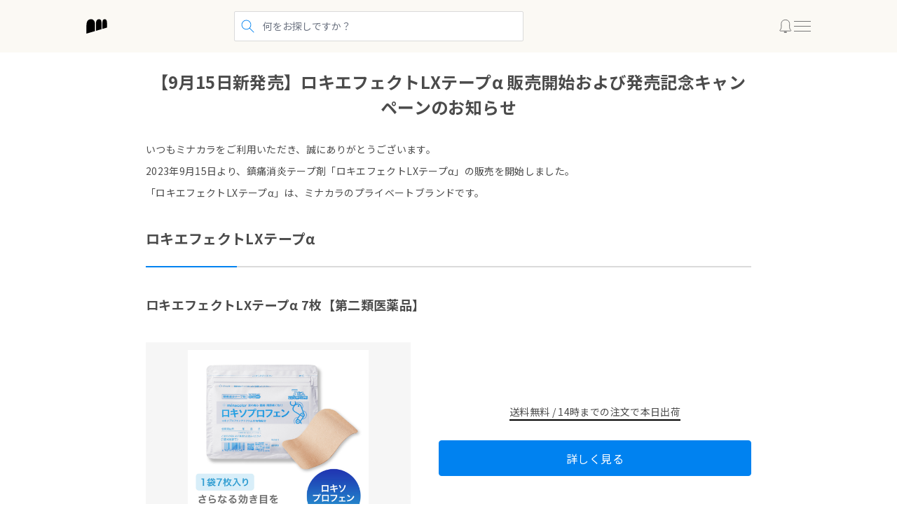

--- FILE ---
content_type: text/css; charset=UTF-8
request_url: https://minacolor.com/_next/static/css/871427111ba6575c.css
body_size: 16261
content:
@charset "UTF-8";:root{--white:#fff;--black:#000;--gray-darker:#4b4b4b;--gray-dark:#969696;--gray:#dadada;--gray-light:#eaeaea;--gray-lighter:#f6f6f6;--blue:#0082f0;--blue-light:#e6f0ff;--blue-dark:#015faf;--blue-pale-color:#78b4f0;--cyan:#84c8c7;--cyan-light:#f9f9f9;--cyan-dark:#138496;--green:#32a08c;--green-light:#dbf9f4;--green-dark:#26796a;--red:#f01446;--red-dark:#bb0f36;--red-light:#fbeaee;--orange:#e66048;--orange-dark:#ce5742;--yellow:#f79c0b;--yellow-light:#ffedd0;--yellow-dark:#d6870a;--amaranth-pink:#f9a5b8;--primary-color:var(--blue);--primary-hover-color:var(--blue-dark);--primary-light-color:var(--blue-light);--primary-light-hover-color:rgba(230,240,255,.5);--info-color:var(--cyan);--info-hover-color:var(--cyan-dark);--info-light-color:var(--cyan-light);--alert-color:var(--red);--alert-hover-color:var(--red-dark);--alert-light-color:var(--red-light);--danger-color:var(--orange);--danger-hover-color:var(--orange-dark);--success-color:var(--green);--success-hover-color:var(--green-dark);--success-light-color:var(--green-light);--warning-color:var(--yellow);--warning-hover-color:var(--yellow-dark);--brand-line-color:#06c755;--brand-docomo-color:#c03;--kampo-primary-color:#217555;--kampo-secondary-color:#faf5e6;--kampo-price-border:#dadada;--kampo-price-background:#f6f6f6;--kampo-price-regular-hover:#727272;--kampo-price-trial:#ff573f;--kampo-price-trial-hover:#ff8b7a;--kampo-hover-color:#31a679;--font-sans-serif:"Roboto","Noto Sans JP","Helvetica Neue",Arial,"Hiragino Kaku Gothic ProN","Hiragino Sans",Meiryo,sans-serif;--font-weight-normal:400;--font-weight-bold:500;--text-color-1:var(--black);--text-color-2:var(--gray-darker);--text-color-3:var(--gray-dark);--text-link-color:var(--blue);--title-1:1.75rem;--title-2:1.5rem;--title-3:1.25rem;--title-4:1.125rem;--title-5:1rem;--title-6:0.875rem;--text-size-larger:1rem;--text-size-large:0.875rem;--text-size-medium:0.8125rem;--text-size-small:0.75rem;--text-size-smaller:0.625rem;--background-color-1:var(--gray-lighter);--background-color-2:var(--gray-light);--background-color-3:var(--gray);--background-color-4:var(--gray-dark);--background-color-5:var(--gray-darker);--background-color-body:var(--white);--background-color-footer:#3c4650;--border-color-1:var(--gray-lighter);--border-color-2:var(--gray);--border-color-3:var(--black);--overlay-color:rgba(0,0,0,.8);--page-main-width:774px;--page-side-width:240px;--page-main-side-gap:28px;--page-gap-pc-y:15px;--page-gap-sp-y:3vw;--page-width:calc(var(--page-main-width) + var(--page-side-width) + var(--page-main-side-gap));--page-max-width:calc(var(--page-width) + (var(--page-gap-pc-y) * 2));--box-shadow:0 1px 3px rgba(0,0,0,.12),0 1px 2px rgba(0,0,0,.24);--box-shadow-focus:0 0 0 0.25rem rgba(13,110,253,.25);--z-index-max:100002}#column-article{font-size:var(--text-size-large)}#column-article b,#column-article strong{font-weight:700}#column-article p{margin-bottom:8px}@media (min-width:1072px){#column-article p{margin-bottom:10px}}#column-article a:not(.btn){color:var(--text-link-color);font-size:inherit}#column-article ol,#column-article ul:not(.snsButtons){margin-bottom:8px}@media (min-width:1072px){#column-article ol,#column-article ul:not(.snsButtons){margin-bottom:10px}}#column-article ol li+li,#column-article ul:not(.snsButtons) li+li{margin-top:10px}@media (min-width:1072px){#column-article ol li+li,#column-article ul:not(.snsButtons) li+li{margin-top:15px}}#column-article ul:not(.snsButtons){list-style:disc inside;padding-left:20px}#column-article ol{list-style:decimal inside}#column-article table{width:100%!important;margin-top:20px;margin-bottom:20px}@media (min-width:1072px){#column-article table{margin-top:30px;margin-bottom:30px}}#column-article table:not(.table){border:1px solid var(--border-color-2)}#column-article table:not(.table) td,#column-article table:not(.table) th{padding:.75rem;vertical-align:middle;border:1px solid var(--border-color-2)}#column-article table:not(.table) th{text-align:center;background-color:#ecf0f5}#column-article blockquote{margin-bottom:20px;padding:40px 20px 10px;background-color:var(--background-color-1);background-image:url(https://cdn.minacolor.net/images/quote/quote-before.png);background-position:10px 10px;background-repeat:no-repeat;background-size:20px}#column-article .navigation-list{margin-bottom:30px;padding:20px 10px 20px 15px;color:var(--text-color-2);border-radius:4px;background-color:#ecf0f5}@media (min-width:1072px){#column-article .navigation-list{padding:25px 15px 25px 20px}}#column-article .navigation-list ul{position:relative;margin-bottom:0;list-style:none;padding-left:0}#column-article .navigation-list a{color:inherit}#column-article .navigation-title{margin-bottom:15px;font-size:var(--title-4);border-bottom:1px solid #0082f0}#column-article .navigation-title:before{content:url("data:image/svg+xml,%3Csvg width='24' height='24' viewBox='0 0 24 24' fill='none' xmlns='http://www.w3.org/2000/svg'%3E%3Cpath d='M4.53401 0C2.59165 0 1 1.56535 1 3.53554C1 5.50573 2.56467 7.07108 4.53401 7.07108C6.50335 7.07108 8.06802 5.50573 8.06802 3.53554C8.06802 1.56535 6.50335 0 4.53401 0Z' fill='%23AEAEAE'/%3E%3Cpath d='M22.2628 4.27233H11.6878C11.3101 4.27233 10.9863 3.94846 10.9863 3.57061C10.9863 3.19277 11.3101 2.8689 11.6878 2.8689H22.2628C22.6405 2.8689 22.9642 3.19277 22.9642 3.57061C22.9642 3.94846 22.6405 4.27233 22.2628 4.27233Z' fill='%23767676'/%3E%3Cpath d='M4.53401 8.46436C2.59165 8.46436 1 10.0297 1 11.9999C1 13.9701 2.56467 15.5355 4.53401 15.5355C6.50335 15.5355 8.06802 13.9701 8.06802 11.9999C8.06802 10.0297 6.50335 8.46436 4.53401 8.46436Z' fill='%23AEAEAE'/%3E%3Cpath d='M22.15 12.6747H11.575C11.1973 12.6747 10.8735 12.3508 10.8735 11.973C10.8735 11.5951 11.1973 11.2712 11.575 11.2712H22.15C22.5277 11.2712 22.8514 11.5951 22.8514 11.973C22.8514 12.3508 22.5277 12.6747 22.15 12.6747Z' fill='%23767676'/%3E%3Cpath d='M4.53401 16.929C2.59165 16.929 1 18.4943 1 20.4645C1 22.4347 2.56467 24 4.53401 24C6.50335 24 8.06802 22.4347 8.06802 20.4645C8.06802 18.4943 6.50335 16.929 4.53401 16.929Z' fill='%23AEAEAE'/%3E%3Cpath d='M22.15 21.1659H11.575C11.1973 21.1659 10.8735 20.842 10.8735 20.4642C10.8735 20.0863 11.1973 19.7625 11.575 19.7625H22.15C22.5277 19.7625 22.8514 20.0863 22.8514 20.4642C22.8514 20.842 22.5277 21.1659 22.15 21.1659Z' fill='%23767676'/%3E%3C/svg%3E%0A");vertical-align:middle;margin-right:10px}#column-article .article-headline{position:relative;margin-top:30px;margin-bottom:30px;padding-bottom:24px;line-height:1.5;color:var(--text-color-2);font-size:var(--title-3);border-bottom:2px solid #dadada}@media (min-width:1072px){#column-article .article-headline{margin-top:40px;margin-bottom:40px}}#column-article .article-headline:after{content:"";position:absolute;bottom:-2px;left:0;width:15%;height:2px;background-color:#0082f0}#column-article .article-headline a{color:inherit;font-size:inherit}#column-article .h4-headline{font-weight:700;-webkit-font-smoothing:antialiased;-moz-osx-font-smoothing:grayscale;margin-top:30px;line-height:1.8;color:#000;font-size:16px;word-break:break-all;margin-bottom:10px}#column-article .article-heading-left-border-aqua,#column-article .article-heading-left-border-blue,#column-article .article-heading-left-border-orange,#column-article .article-heading-left-border-pink,#column-article .guide-headline{margin-top:20px;margin-bottom:20px;line-height:1.5;color:var(--text-color-2);font-size:var(--title-4)}@media (min-width:1072px){#column-article .article-heading-left-border-aqua,#column-article .article-heading-left-border-blue,#column-article .article-heading-left-border-orange,#column-article .article-heading-left-border-pink,#column-article .guide-headline{margin-top:30px;margin-bottom:30px}}#column-article .article-heading-left-border-aqua a,#column-article .article-heading-left-border-blue a,#column-article .article-heading-left-border-orange a,#column-article .article-heading-left-border-pink a,#column-article .guide-headline a{color:inherit;font-size:inherit}#column-article .related-info{margin-top:20px;margin-bottom:20px;padding:20px 15px;border:1px solid var(--border-color-2)}@media (min-width:1072px){#column-article .related-info{margin-top:30px;margin-bottom:30px}}#column-article .related-info p:not(.related-title),#column-article .related-info ul{margin-bottom:0}#column-article .related-title{margin-bottom:15px;padding-left:.5rem;line-height:1.2;color:var(--text-color-2);font-size:var(--title-3);border-left:3px solid var(--text-color-2)}#column-article .related-columns{margin-top:20px;margin-bottom:20px}@media (min-width:1072px){#column-article .related-columns{margin-top:30px;margin-bottom:30px}}#column-article .related-columns a{color:inherit}#column-article .related-columns a:hover{color:var(--text-link-color);text-decoration:none}#column-article .related-columns ul.related-columns-list{margin-bottom:0;padding:10px;list-style:none}#column-article .related-columns ul.related-columns-list li+li{margin-top:20px}#column-article .related-columns-heading{color:var(--text-color-2);font-size:var(--text-size-larger);font-weight:var(--font-weight-normal)}#column-article .related-columns-heading:before{content:"▼ ";color:var(--background-color-3)}#column-article .related-columns-link{display:flex;align-items:center;border-radius:6px;box-shadow:0 4px 10px rgba(0,0,0,.1);overflow:hidden}#column-article .related-columns-image{position:relative;align-self:stretch;flex:0 0 min(35%,143px)}#column-article .related-columns-image img{position:absolute;height:100%;-o-object-fit:cover;object-fit:cover}#column-article .related-columns-title{flex-grow:1;padding:20px 18px;word-break:break-word}@media (min-width:1072px){#column-article .related-columns-title{padding:30px 20px;font-size:var(--text-size-larger)}}#column-article .afl-tag-outer{margin-top:30px;margin-bottom:30px}@media (min-width:1072px){#column-article .afl-tag-outer{margin-top:40px;margin-bottom:40px}}#column-article .afl-tag-outer .btn{position:relative;display:block;margin-top:15px;padding:.76rem 1rem;color:inherit;font-size:var(--text-size-larger);font-weight:var(--font-weight-bold)}#column-article .afl-tag-outer .btn:hover{background-color:var(--background-color-1)}#column-article .afl-tag-outer .fa:not(.ab-test-icon){position:absolute;top:50%;right:1rem;color:var(--text-color-3);font-size:1.2em;transform:translateY(-50%)}#column-article .afl-tag-outer .btn-amazon{color:#eba04f}#column-article .afl-tag-outer .btn-rakuten{color:#d3483b}#column-article .afl-tag-outer .btn-yahoo{color:#4469a9}#column-article .medicine-afl-block.row{display:grid;align-items:center;gap:15px 30px}@media (min-width:768px){#column-article .medicine-afl-block.row{grid-template-rows:auto auto;grid-template-columns:1fr 1fr}}#column-article .medicine-afl-block.row img{width:200px;height:200px;-o-object-fit:contain;object-fit:contain}#column-article .medicine-afl-block.row .text-center{text-align:center}#column-article .medicine-afl-block_title{line-height:1.5;color:var(--text-color-2);font-size:var(--title-4)}@media (min-width:768px){#column-article .afl-description-section,#column-article .medicine-afl-block_title{grid-column:1/3}}#column-article .shopify-cart-btn a:hover{text-decoration:none}#column-article .btn-afl.btn-shopify{color:#eba04f;width:100%}#column-article .afl-tag{margin-top:30px;margin-bottom:30px}@media (min-width:1072px){#column-article .afl-tag{margin-top:40px;margin-bottom:40px}}#column-article .afl-tag-title{line-height:1.5;color:var(--text-color-2);font-size:var(--title-4)}#column-article .afl-tag-inner{margin-top:30px}@media (min-width:1072px){#column-article .afl-tag-inner{display:flex;align-items:center;margin-top:40px}}#column-article .afl-tag-image{display:flex;align-items:center;justify-content:center;height:max(35vw,260px);background-color:var(--background-color-1)}@media (min-width:1072px){#column-article .afl-tag-image{flex-shrink:0;width:378px;height:280px}}#column-article .afl-tag-image a{display:contents}#column-article .afl-tag-image img{width:92%;height:92%;-o-object-fit:contain;object-fit:contain}#column-article .afl-tag-body{margin-top:40px}@media (min-width:1072px){#column-article .afl-tag-body{flex-grow:1;margin-top:0;padding-left:40px}}#column-article .afl-tag-body .shopify-cart-btn-text{margin-bottom:30px;text-align:center;font-size:var(--text-size-large)}#column-article .afl-tag-body .shopify-cart-btn-text span{position:relative;display:inline-block}#column-article .afl-tag-body .shopify-cart-btn-text span:after{content:"";position:absolute;width:100%;height:2px;left:0;bottom:-2px;background-color:var(--text-color-1)}#column-article .afl-tag-body .btn-shopify{color:var(--white);background-color:var(--primary-color);border-color:var(--primary-color)}#column-article .afl-tag-body .btn-shopify:hover{color:var(--white);background-color:var(--primary-hover-color);border-color:var(--primary-hover-color)}#column-article .afl-tag-body .shopify-cart-btn-amazonPay{display:none;margin-top:25px}#column-article .afl-tag-body .mall-btn+.mall-btn{margin-top:10px}#column-article .afl-tag-body .btn-afl{width:100%;padding:.76rem 1rem;font-size:var(--text-size-larger)}#column-article .afl-tag-body .btn-amazon .btn-afl{color:#f90;background-color:var(--white);border-color:var(--border-color-2)}#column-article .afl-tag-body .btn-amazon .btn-afl:hover{background-color:var(--background-color-1)}#column-article .afl-tag-body .btn-rakuten .btn-afl{color:#bf0000;background-color:var(--white);border-color:var(--border-color-2)}#column-article .afl-tag-body .btn-rakuten .btn-afl:hover{background-color:var(--background-color-1)}#column-article .afl-tag-body .btn-yahoo .btn-afl{color:#424242;background-color:var(--white);border-color:var(--border-color-2)}#column-article .afl-tag-body .btn-yahoo .btn-afl:hover{background-color:var(--background-color-1)}#column-article .online-medication-line-button-outer{display:flex;align-items:center;max-width:430px;padding:0 20px;border-radius:6px;background-color:#00b900;box-shadow:3px 3px 4px 0 rgba(0,0,0,.4);cursor:pointer}#column-article .online-medication-line-button-outer:hover{opacity:.9}#column-article .online-medication-line-button-outer:hover a{text-decoration:none}#column-article .online-medication-line-button-outer:hover img{opacity:.9}#column-article .online-medication-line-button-outer img{width:80px}#column-article .online-medication-line-button-outer a{font-size:var(--text-size-larger);color:var(--white);font-weight:700}#column-article .online-medication-line-button-outer p{flex-grow:1;margin-bottom:0;text-align:center}#column-article .pc_only-image_section{display:none}@media (min-width:768px){#column-article .pc_only-image_section{display:block}#column-article .sp_only-image_section{display:none}}#column-article .related-docs{width:100%;border:1px solid #ccc;padding:1.1em 0 .667em;margin:10px 0}#column-article .related-docs-title{display:inline-block;margin-top:0;margin-left:1em;margin-bottom:.667em;font-weight:700;padding:5px 0 5px 10px;line-height:24px;border-left:3px solid #646464;font-size:20px;color:#323232}#column-article .related-docs-link{margin-left:1em;font-weight:700;font-size:16px}#column-article ul.products{list-style:none;margin-bottom:0;padding-left:0}#column-article ul.products li+li{margin-top:0}#column-article .products a:not(.btn){color:var(--text-color-1)}#column-article .products a:not(.btn):hover{color:var(--text-link-color)}#column-article b.products-type{font-weight:var(--font-weight-normal)}#column-article .column-table{white-space:nowrap}@media (min-width:1072px){#column-article .column-table{white-space:normal}}#column-article .column-table tbody th:first-child,#column-article .column-table thead th:first-child{min-width:6vw}#column-article .column-table td,#column-article .column-table th{vertical-align:middle}#column-article .column-table th{word-break:keep-all}#column-article .column-table td{min-width:15vw}#column-article .column-table-image{position:relative;display:block;width:75%;min-width:100px;margin:0 auto;padding-top:75%}#column-article .column-table-image img{position:absolute;top:0;left:0;right:0;bottom:0;width:100%;height:100%;margin:auto;-o-object-fit:contain;object-fit:contain}#column-article .column-product-table-responsive{overflow-x:scroll}#column-article .column-product-table{table-layout:fixed;font-size:var(--text-size-small)}@media (min-width:768px){#column-article .column-product-table{font-size:var(--text-size-medium)}}#column-article .column-product-table th{width:90px;white-space:nowrap}@media (min-width:768px){#column-article .column-product-table th{width:100px}}#column-article .column-product-table td{width:200px;color:var(--text-color-2)}@media (min-width:768px){#column-article .column-product-table td{width:250px}}#column-article .column-product-table td ul{margin-bottom:0;padding-left:.5em}#column-article .column-product-table td ul li{text-indent:-1.3em;padding-left:1.3em}#column-article .column-product-table td ul li+li{margin-top:8px}#column-article .column-product-table-first-td{vertical-align:middle}#column-article .column-product-table-link{display:flex;flex-direction:column;justify-content:center;align-items:center;gap:15px}#column-article .column-product-table-link:hover{text-decoration:none}#column-article .column-product-table-thumbnail{width:100px;height:100px;background-color:var(--background-color-1)}@media (min-width:768px){#column-article .column-product-table-thumbnail{width:120px;height:120px}}#column-article .column-product-table-thumbnail img{width:100%;height:100%;-o-object-fit:contain;object-fit:contain}#column-article .column-product-table-name{line-height:1.5;text-align:center;font-size:var(--text-size-large);font-weight:var(--font-weight-bold)}#column-article .column-product-table-last-td{vertical-align:bottom}#column-article .column-product-table-info{display:flex;flex-direction:column;justify-content:center;align-items:center;gap:15px}#column-article .column-product-table-amount{display:flex;justify-content:center;align-items:flex-end;gap:.3em;line-height:1}#column-article .column-product-table-compare{color:var(--text-color-3);font-size:var(--text-size-large)}#column-article .column-product-table-price{font-size:var(--title-2);font-weight:var(--font-weight-bold)}#column-article .column-product-table-tax{color:var(--text-color-3);font-size:var(--text-size-small)}#column-article .column-product-card{border:1px solid var(--border-color-2)}#column-article .column-product-card-header{display:flex;flex-direction:column-reverse;gap:5px;padding:10px 15px;background-color:var(--background-color-1)}@media (min-width:768px){#column-article .column-product-card-header{padding:15px 20px}}#column-article .column-product-card-heading{font-size:var(--title-4);font-weight:var(--font-weight-bold)}#column-article .column-product-card-type{width:-moz-fit-content;width:fit-content;padding:2px 5px;color:var(--text-color-2);font-size:var(--text-size-small);border:1px solid var(--border-color-2);background-color:var(--white)}#column-article .column-product-card-body{display:flex;flex-direction:column;justify-content:center;align-items:center;gap:30px;padding:30px 15px}@media (min-width:768px){#column-article .column-product-card-body{flex-direction:row;gap:50px;padding:40px}}#column-article .column-product-card-thumbnail{width:200px;height:200px;background-color:var(--background-color-1)}@media (min-width:768px){#column-article .column-product-card-thumbnail{width:300px;height:300px}}#column-article .column-product-card-thumbnail img{width:100%;height:100%;-o-object-fit:contain;object-fit:contain}#column-article .column-product-card-info{display:flex;flex-direction:column;justify-content:center;align-items:center;gap:15px}#column-article .column-product-card-info .btn{width:240px;padding:.5rem 1.2rem;font-size:var(--text-size-larger)}#column-article .column-product-card-amount{line-height:1}#column-article .column-product-card-compare{margin-right:15px;text-align:right;color:var(--text-color-3);font-size:var(--text-size-larger)}#column-article .column-product-card-price{font-size:var(--title-1);font-weight:var(--font-weight-bold)}#column-article .column-product-card-tax{color:var(--text-color-3)}#column-article .snsButtons{justify-content:flex-end;margin:20px 0}.btn{display:inline-block;font-weight:var(--font-weight-normal);line-height:1.5;text-align:center;vertical-align:middle;cursor:pointer;-webkit-user-select:none;-moz-user-select:none;user-select:none;background-color:transparent;border:1px solid var(--border-color-2);padding:.375rem .75rem;font-size:var(--text-size-large);border-radius:.25rem;transition:color .15s ease-in-out,background-color .15s ease-in-out,border-color .15s ease-in-out,box-shadow .15s ease-in-out,opacity .15s ease-in-out}.btn,.btn:hover{color:var(--text-color-2);text-decoration:none}.btn:hover{background-color:var(--background-color-1)}.btn:focus{outline:0;box-shadow:var(--box-shadow-focus)}.btn.disabled,.btn:disabled{pointer-events:none;opacity:.65}.btn-round{padding:.25rem 1.2rem;border-radius:50rem}.btn-sm{padding:.5rem 2rem;font-size:var(--title-6)}.btn-md{padding:.5rem 1.2rem}.btn-lg,.btn-md{font-size:var(--title-4)}.btn-lg{padding:.75rem 1.5rem}@media (min-width:1072px){.btn-lg{padding:1rem 1.5rem;font-size:var(--title-3)}}.btn-primary,a.btn-primary,button.btn-primary{color:var(--white);background-color:var(--primary-color);border-color:var(--primary-color)}.btn-primary:hover,a.btn-primary:hover,button.btn-primary:hover{color:var(--white);background-color:var(--primary-hover-color);border-color:var(--primary-hover-color)}.shop-info{display:flex;flex-direction:column;gap:20px;padding-top:50px}@media (min-width:768px){.shop-info{flex-direction:row;align-items:center;gap:20px 50px}}@media (min-width:1072px){.shop-info{padding-left:50px;padding-right:50px}}.shop-info-item{flex:0 1 100%}.shop-delivery{display:flex;font-size:var(--text-size-small);border:1px solid var(--border-color-2);border-radius:6px}.shop-delivery-item{flex:0 0 50%;display:flex;justify-content:center;align-items:center;padding:25px 15px;text-align:center}.shop-delivery-item+.shop-delivery-item{border-left:1px solid var(--border-color-2)}.shop-delivery-item b{color:var(--primary-color)}.shop-delivery-amazon{margin-bottom:10px;width:min(65%,120px)}.shop-payment{font-size:var(--text-size-large)}.shop-payment-detail{margin-top:5px}.shop-payment-image{display:grid;grid-template-columns:repeat(auto-fill,minmax(40px,1fr));gap:5px 10px;margin-top:10px}h2 a,h3 a{scroll-margin-top:148px}@media (min-width:768px){h2 a,h3 a{scroll-margin-top:74px}}.column-fixed-product-text{display:flex;justify-content:center;align-items:center;width:-moz-fit-content;width:fit-content;color:var(--primary-color);font-size:var(--text-size-large)}.column-fixed-product-text:after,.column-fixed-product-text:before{content:"";display:inline-block;width:2px;height:15px;background-color:var(--primary-color)}.column-fixed-product-text:before{margin-right:.8em;transform:rotate(-30deg)}.column-fixed-product-text:after{margin-left:.8em;transform:rotate(30deg)}

/*
! tailwindcss v3.3.3 | MIT License | https://tailwindcss.com
*/*,:after,:before{box-sizing:border-box;border:0 solid #e5e7eb}:after,:before{--tw-content:""}html{line-height:1.5;-webkit-text-size-adjust:100%;-moz-tab-size:4;-o-tab-size:4;tab-size:4;font-family:Noto Sans JP;font-feature-settings:normal;font-variation-settings:normal}body{margin:0;line-height:inherit}hr{height:0;color:inherit;border-top-width:1px}abbr:where([title]){-webkit-text-decoration:underline dotted;text-decoration:underline dotted}h1,h2,h3,h4,h5,h6{font-size:inherit;font-weight:inherit}a{color:inherit;text-decoration:inherit}b,strong{font-weight:bolder}code,kbd,pre,samp{font-family:ui-monospace,SFMono-Regular,Menlo,Monaco,Consolas,Liberation Mono,Courier New,monospace;font-size:1em}small{font-size:80%}sub,sup{font-size:75%;line-height:0;position:relative;vertical-align:baseline}sub{bottom:-.25em}sup{top:-.5em}table{text-indent:0;border-color:inherit}button,input,optgroup,select,textarea{font-family:inherit;font-feature-settings:inherit;font-variation-settings:inherit;font-size:100%;font-weight:inherit;line-height:inherit;color:inherit;margin:0;padding:0}button,select{text-transform:none}[type=button],[type=reset],[type=submit],button{-webkit-appearance:button;background-color:transparent;background-image:none}:-moz-focusring{outline:auto}:-moz-ui-invalid{box-shadow:none}progress{vertical-align:baseline}::-webkit-inner-spin-button,::-webkit-outer-spin-button{height:auto}[type=search]{-webkit-appearance:textfield;outline-offset:-2px}::-webkit-search-decoration{-webkit-appearance:none}::-webkit-file-upload-button{-webkit-appearance:button;font:inherit}summary{display:list-item}blockquote,dd,dl,figure,h1,h2,h3,h4,h5,h6,hr,p,pre{margin:0}fieldset{margin:0}fieldset,legend{padding:0}menu,ol,ul{list-style:none;margin:0;padding:0}dialog{padding:0}textarea{resize:vertical}input::-moz-placeholder,textarea::-moz-placeholder{color:#9ca3af}input::placeholder,textarea::placeholder{color:#9ca3af}[role=button],button{cursor:pointer}:disabled{cursor:default}audio,canvas,embed,iframe,img,object,svg,video{display:block;vertical-align:middle}img,video{max-width:100%;height:auto}[hidden]{display:none}[multiple],[type=date],[type=datetime-local],[type=email],[type=month],[type=number],[type=password],[type=search],[type=tel],[type=text],[type=time],[type=url],[type=week],input:where(:not([type])),select,textarea{-webkit-appearance:none;-moz-appearance:none;appearance:none;background-color:#fff;border-color:#6b7280;border-width:1px;border-radius:0;padding:.5rem .75rem;font-size:1rem;line-height:1.5rem;--tw-shadow:0 0 #0000}[multiple]:focus,[type=date]:focus,[type=datetime-local]:focus,[type=email]:focus,[type=month]:focus,[type=number]:focus,[type=password]:focus,[type=search]:focus,[type=tel]:focus,[type=text]:focus,[type=time]:focus,[type=url]:focus,[type=week]:focus,input:where(:not([type])):focus,select:focus,textarea:focus{outline:2px solid transparent;outline-offset:2px;--tw-ring-inset:var(--tw-empty,/*!*/ /*!*/);--tw-ring-offset-width:0px;--tw-ring-offset-color:#fff;--tw-ring-color:#2563eb;--tw-ring-offset-shadow:var(--tw-ring-inset) 0 0 0 var(--tw-ring-offset-width) var(--tw-ring-offset-color);--tw-ring-shadow:var(--tw-ring-inset) 0 0 0 calc(1px + var(--tw-ring-offset-width)) var(--tw-ring-color);box-shadow:var(--tw-ring-offset-shadow),var(--tw-ring-shadow),var(--tw-shadow);border-color:#2563eb}input::-moz-placeholder,textarea::-moz-placeholder{color:#6b7280;opacity:1}input::placeholder,textarea::placeholder{color:#6b7280;opacity:1}::-webkit-datetime-edit-fields-wrapper{padding:0}::-webkit-date-and-time-value{min-height:1.5em;text-align:inherit}::-webkit-datetime-edit{display:inline-flex}::-webkit-datetime-edit,::-webkit-datetime-edit-day-field,::-webkit-datetime-edit-hour-field,::-webkit-datetime-edit-meridiem-field,::-webkit-datetime-edit-millisecond-field,::-webkit-datetime-edit-minute-field,::-webkit-datetime-edit-month-field,::-webkit-datetime-edit-second-field,::-webkit-datetime-edit-year-field{padding-top:0;padding-bottom:0}select{background-image:url("data:image/svg+xml,%3csvg xmlns='http://www.w3.org/2000/svg' fill='none' viewBox='0 0 20 20'%3e%3cpath stroke='%236b7280' stroke-linecap='round' stroke-linejoin='round' stroke-width='1.5' d='M6 8l4 4 4-4'/%3e%3c/svg%3e");background-position:right .5rem center;background-repeat:no-repeat;background-size:1.5em 1.5em;padding-right:2.5rem;-webkit-print-color-adjust:exact;print-color-adjust:exact}[multiple],[size]:where(select:not([size="1"])){background-image:none;background-position:0 0;background-repeat:unset;background-size:initial;padding-right:.75rem;-webkit-print-color-adjust:unset;print-color-adjust:unset}[type=checkbox],[type=radio]{-webkit-appearance:none;-moz-appearance:none;appearance:none;padding:0;-webkit-print-color-adjust:exact;print-color-adjust:exact;display:inline-block;vertical-align:middle;background-origin:border-box;-webkit-user-select:none;-moz-user-select:none;user-select:none;flex-shrink:0;height:1rem;width:1rem;color:#2563eb;background-color:#fff;border-color:#6b7280;border-width:1px;--tw-shadow:0 0 #0000}[type=checkbox]{border-radius:0}[type=radio]{border-radius:100%}[type=checkbox]:focus,[type=radio]:focus{outline:2px solid transparent;outline-offset:2px;--tw-ring-inset:var(--tw-empty,/*!*/ /*!*/);--tw-ring-offset-width:2px;--tw-ring-offset-color:#fff;--tw-ring-color:#2563eb;--tw-ring-offset-shadow:var(--tw-ring-inset) 0 0 0 var(--tw-ring-offset-width) var(--tw-ring-offset-color);--tw-ring-shadow:var(--tw-ring-inset) 0 0 0 calc(2px + var(--tw-ring-offset-width)) var(--tw-ring-color);box-shadow:var(--tw-ring-offset-shadow),var(--tw-ring-shadow),var(--tw-shadow)}[type=checkbox]:checked,[type=radio]:checked{border-color:transparent;background-color:currentColor;background-size:100% 100%;background-position:50%;background-repeat:no-repeat}[type=checkbox]:checked{background-image:url("data:image/svg+xml,%3csvg viewBox='0 0 16 16' fill='white' xmlns='http://www.w3.org/2000/svg'%3e%3cpath d='M12.207 4.793a1 1 0 010 1.414l-5 5a1 1 0 01-1.414 0l-2-2a1 1 0 011.414-1.414L6.5 9.086l4.293-4.293a1 1 0 011.414 0z'/%3e%3c/svg%3e")}@media (forced-colors:active){[type=checkbox]:checked{-webkit-appearance:auto;-moz-appearance:auto;appearance:auto}}[type=radio]:checked{background-image:url("data:image/svg+xml,%3csvg viewBox='0 0 16 16' fill='white' xmlns='http://www.w3.org/2000/svg'%3e%3ccircle cx='8' cy='8' r='3'/%3e%3c/svg%3e")}@media (forced-colors:active){[type=radio]:checked{-webkit-appearance:auto;-moz-appearance:auto;appearance:auto}}[type=checkbox]:checked:focus,[type=checkbox]:checked:hover,[type=radio]:checked:focus,[type=radio]:checked:hover{border-color:transparent;background-color:currentColor}[type=checkbox]:indeterminate{background-image:url("data:image/svg+xml,%3csvg xmlns='http://www.w3.org/2000/svg' fill='none' viewBox='0 0 16 16'%3e%3cpath stroke='white' stroke-linecap='round' stroke-linejoin='round' stroke-width='2' d='M4 8h8'/%3e%3c/svg%3e");border-color:transparent;background-color:currentColor;background-size:100% 100%;background-position:50%;background-repeat:no-repeat}@media (forced-colors:active){[type=checkbox]:indeterminate{-webkit-appearance:auto;-moz-appearance:auto;appearance:auto}}[type=checkbox]:indeterminate:focus,[type=checkbox]:indeterminate:hover{border-color:transparent;background-color:currentColor}[type=file]{background:unset;border-color:inherit;border-width:0;border-radius:0;padding:0;font-size:unset;line-height:inherit}[type=file]:focus{outline:1px solid ButtonText;outline:1px auto -webkit-focus-ring-color}@media (prefers-reduced-motion:no-preference){html{scroll-behavior:smooth}}h1,h2{font-size:1.5rem}h1,h2,h3{line-height:1.5;font-weight:700}h3{font-size:1.125rem}h4,h5,h6{font-size:1rem;line-height:1.5;font-weight:700}h6{--tw-text-opacity:1;color:rgb(118 118 118/var(--tw-text-opacity))}table{width:100%;border-top-width:1px;border-left-width:1px;--tw-border-opacity:1;border-color:rgb(218 218 218/var(--tw-border-opacity))}td,th{padding:1rem;vertical-align:top;text-align:left}th{white-space:nowrap;--tw-border-opacity:1;--tw-bg-opacity:1;background-color:rgb(246 246 246/var(--tw-bg-opacity))}td,th{border-right-width:1px;border-bottom-width:1px;border-color:rgb(218 218 218/var(--tw-border-opacity))}td{--tw-border-opacity:1}summary{list-style-type:none;cursor:pointer}summary::-webkit-details-marker{display:none}*,:after,:before{--tw-border-spacing-x:0;--tw-border-spacing-y:0;--tw-translate-x:0;--tw-translate-y:0;--tw-rotate:0;--tw-skew-x:0;--tw-skew-y:0;--tw-scale-x:1;--tw-scale-y:1;--tw-pan-x: ;--tw-pan-y: ;--tw-pinch-zoom: ;--tw-scroll-snap-strictness:proximity;--tw-gradient-from-position: ;--tw-gradient-via-position: ;--tw-gradient-to-position: ;--tw-ordinal: ;--tw-slashed-zero: ;--tw-numeric-figure: ;--tw-numeric-spacing: ;--tw-numeric-fraction: ;--tw-ring-inset: ;--tw-ring-offset-width:0px;--tw-ring-offset-color:#fff;--tw-ring-color:rgba(59,130,246,.5);--tw-ring-offset-shadow:0 0 #0000;--tw-ring-shadow:0 0 #0000;--tw-shadow:0 0 #0000;--tw-shadow-colored:0 0 #0000;--tw-blur: ;--tw-brightness: ;--tw-contrast: ;--tw-grayscale: ;--tw-hue-rotate: ;--tw-invert: ;--tw-saturate: ;--tw-sepia: ;--tw-drop-shadow: ;--tw-backdrop-blur: ;--tw-backdrop-brightness: ;--tw-backdrop-contrast: ;--tw-backdrop-grayscale: ;--tw-backdrop-hue-rotate: ;--tw-backdrop-invert: ;--tw-backdrop-opacity: ;--tw-backdrop-saturate: ;--tw-backdrop-sepia: }::backdrop{--tw-border-spacing-x:0;--tw-border-spacing-y:0;--tw-translate-x:0;--tw-translate-y:0;--tw-rotate:0;--tw-skew-x:0;--tw-skew-y:0;--tw-scale-x:1;--tw-scale-y:1;--tw-pan-x: ;--tw-pan-y: ;--tw-pinch-zoom: ;--tw-scroll-snap-strictness:proximity;--tw-gradient-from-position: ;--tw-gradient-via-position: ;--tw-gradient-to-position: ;--tw-ordinal: ;--tw-slashed-zero: ;--tw-numeric-figure: ;--tw-numeric-spacing: ;--tw-numeric-fraction: ;--tw-ring-inset: ;--tw-ring-offset-width:0px;--tw-ring-offset-color:#fff;--tw-ring-color:rgba(59,130,246,.5);--tw-ring-offset-shadow:0 0 #0000;--tw-ring-shadow:0 0 #0000;--tw-shadow:0 0 #0000;--tw-shadow-colored:0 0 #0000;--tw-blur: ;--tw-brightness: ;--tw-contrast: ;--tw-grayscale: ;--tw-hue-rotate: ;--tw-invert: ;--tw-saturate: ;--tw-sepia: ;--tw-drop-shadow: ;--tw-backdrop-blur: ;--tw-backdrop-brightness: ;--tw-backdrop-contrast: ;--tw-backdrop-grayscale: ;--tw-backdrop-hue-rotate: ;--tw-backdrop-invert: ;--tw-backdrop-opacity: ;--tw-backdrop-saturate: ;--tw-backdrop-sepia: }.text-h3{font-size:1.125rem}.text-h3,.text-h4{line-height:1.5;font-weight:700;color:inherit}.text-h4{font-size:1rem}.content-container{margin-left:auto;margin-right:auto;width:100%;max-width:1074px;padding-left:1.25rem;padding-right:1.25rem}@media (min-width:1024px){.content-container{padding-left:1rem;padding-right:1rem}}.text-xsmall-regular{font-size:10px;font-weight:400;line-height:1rem}.text-small-regular{font-size:.75rem;font-weight:400;line-height:1.25rem}.text-base-regular{font-size:.875rem;font-weight:400;line-height:1.5rem}.text-large-semi{font-size:1rem;line-height:1.75;font-weight:600;line-height:1.5rem}.text-2xl-semi{font-size:30px;font-weight:600;line-height:48px}.header-blue-accent{margin-bottom:1rem;display:flex;flex-direction:column;align-items:center;row-gap:.75rem;text-align:center}.header-blue-accent:after{height:.125rem;width:2.5rem;border-radius:.25rem;--tw-bg-opacity:1;background-color:rgb(0 130 240/var(--tw-bg-opacity));--tw-content:"";content:var(--tw-content)}input:not(:-moz-placeholder-shown):not([type=radio]):not([type=checkbox])~label{font-size:10px;font-weight:400;line-height:1rem;--tw-translate-y:-0.5rem;transform:translate(var(--tw-translate-x),var(--tw-translate-y)) rotate(var(--tw-rotate)) skewX(var(--tw-skew-x)) skewY(var(--tw-skew-y)) scaleX(var(--tw-scale-x)) scaleY(var(--tw-scale-y))}input:not(:placeholder-shown):not([type=radio]):not([type=checkbox])~label,input:not([type=radio]):not([type=checkbox]):focus~label{font-size:10px;font-weight:400;line-height:1rem;--tw-translate-y:-0.5rem;transform:translate(var(--tw-translate-x),var(--tw-translate-y)) rotate(var(--tw-rotate)) skewX(var(--tw-skew-x)) skewY(var(--tw-skew-y)) scaleX(var(--tw-scale-x)) scaleY(var(--tw-scale-y))}input:focus~label{left:0}input:-webkit-autofill,input:-webkit-autofill:focus,input:-webkit-autofill:hover,select:-webkit-autofill,select:-webkit-autofill:focus,select:-webkit-autofill:hover,textarea:-webkit-autofill,textarea:-webkit-autofill:focus,textarea:-webkit-autofill:hover{border:1px solid #212121;-webkit-text-fill-color:#212121;-webkit-box-shadow:inset 0 0 0 1000px #fff;-webkit-transition:background-color 5000s ease-in-out 0s;transition:background-color 5000s ease-in-out 0s}input[type=search]::-webkit-search-cancel-button,input[type=search]::-webkit-search-decoration,input[type=search]::-webkit-search-results-button,input[type=search]::-webkit-search-results-decoration{-webkit-appearance:none}@media (min-width:768px){.rankingLabel{transform:scale(1.5);transform-origin:top left}}.product-details-section-grid{grid-gap:30px;display:grid;gap:30px}.table-bordered,.table-bordered td,.table-bordered th{border:1px solid var(--gray-300)}.table{width:100%;color:inherit}table{border-collapse:collapse}.product-details-section .table th{white-space:nowrap}.table th{background-color:#f8fafc}th{text-align:inherit;text-align:-webkit-match-parent}.table-bordered,.table-bordered td,.table-bordered th{border:1px solid #d1d5db}.table td,.table th{padding:.75rem;border-top:1px solid #d1d5db;vertical-align:top}.product-details-grid,.product-details-section-grid{grid-template-columns:repeat(auto-fit,minmax(400px,1fr))}.product-details-grid{grid-gap:30px;display:grid;margin-top:30px;gap:30px}.title-4{font-weight:400;font-size:1.125rem}.product-details-section-inner{margin-top:15px}.product-details-section-border{padding-top:15px;border-top:1px solid #d1d5db}.column-subscribe{padding:20px;margin-top:20px;text-align:center;border:1px solid var(--border-color-2)}@media (min-width:1072px){.column-subscribe{padding:30px;margin-top:30px;text-align:left}}.column-subscribe-text{margin-top:10px}.column-subscribe-text b{color:var(--alert-color);font-size:var(--text-size-larger)}.column-subscribe-banner{margin-top:25px;text-align:center}.column-subscribe-banner a:hover{color:var(--text-link-color);text-decoration:none}.column-subscribe-banner-text{display:flex;justify-content:center;align-items:center;gap:5px;font-size:var(--text-size-larger);font-weight:var(--font-weight-bold)}.column-subscribe-banner-text:after,.column-subscribe-banner-text:before{content:"▼"}@media (min-width:768px){.md\:content-container{margin-left:auto;margin-right:auto;width:100%;max-width:1074px;padding-left:1.25rem;padding-right:1.25rem}@media (min-width:1024px){.md\:content-container{padding-left:1rem;padding-right:1rem}}}.\!container{width:100%!important}.container{width:100%}@media (min-width:360px){.\!container{max-width:360px!important}.container{max-width:360px}}@media (min-width:512px){.\!container{max-width:512px!important}.container{max-width:512px}}@media (min-width:640px){.\!container{max-width:640px!important}.container{max-width:640px}}@media (min-width:768px){.\!container{max-width:768px!important}.container{max-width:768px}}@media (min-width:1024px){.\!container{max-width:1024px!important}.container{max-width:1024px}}@media (min-width:1280px){.\!container{max-width:1280px!important}.container{max-width:1280px}}@media (min-width:1440px){.\!container{max-width:1440px!important}.container{max-width:1440px}}@media (min-width:1536px){.\!container{max-width:1536px!important}.container{max-width:1536px}}@media (min-width:1680px){.\!container{max-width:1680px!important}.container{max-width:1680px}}@media (min-width:1920px){.\!container{max-width:1920px!important}.container{max-width:1920px}}.form-input,.form-multiselect,.form-select,.form-textarea{-webkit-appearance:none;-moz-appearance:none;appearance:none;background-color:#fff;border-color:#6b7280;border-width:1px;border-radius:0;padding:.5rem .75rem;font-size:1rem;line-height:1.5rem;--tw-shadow:0 0 #0000}.form-input:focus,.form-multiselect:focus,.form-select:focus,.form-textarea:focus{outline:2px solid transparent;outline-offset:2px;--tw-ring-inset:var(--tw-empty,/*!*/ /*!*/);--tw-ring-offset-width:0px;--tw-ring-offset-color:#fff;--tw-ring-color:#2563eb;--tw-ring-offset-shadow:var(--tw-ring-inset) 0 0 0 var(--tw-ring-offset-width) var(--tw-ring-offset-color);--tw-ring-shadow:var(--tw-ring-inset) 0 0 0 calc(1px + var(--tw-ring-offset-width)) var(--tw-ring-color);box-shadow:var(--tw-ring-offset-shadow),var(--tw-ring-shadow),var(--tw-shadow);border-color:#2563eb}.form-select{background-image:url("data:image/svg+xml,%3csvg xmlns='http://www.w3.org/2000/svg' fill='none' viewBox='0 0 20 20'%3e%3cpath stroke='%236b7280' stroke-linecap='round' stroke-linejoin='round' stroke-width='1.5' d='M6 8l4 4 4-4'/%3e%3c/svg%3e");background-position:right .5rem center;background-repeat:no-repeat;background-size:1.5em 1.5em;padding-right:2.5rem;-webkit-print-color-adjust:exact;print-color-adjust:exact}.form-select:where([size]:not([size="1"])){background-image:none;background-position:0 0;background-repeat:unset;background-size:initial;padding-right:.75rem;-webkit-print-color-adjust:unset;print-color-adjust:unset}.sr-only{position:absolute;width:1px;height:1px;padding:0;margin:-1px;overflow:hidden;clip:rect(0,0,0,0);white-space:nowrap;border-width:0}.pointer-events-none{pointer-events:none}.fixed{position:fixed}.absolute{position:absolute}.\!relative{position:relative!important}.relative{position:relative}.sticky{position:sticky}.inset-0{inset:0}.inset-x-0{left:0;right:0}.bottom-0{bottom:0}.left-0{left:0}.left-2{left:.5rem}.right-0{right:0}.right-2{right:.5rem}.right-4{right:1rem}.top-0{top:0}.top-2{top:.5rem}.top-2\.5{top:.625rem}.top-5{top:1.25rem}.top-\[-10px\]{top:-10px}.z-0{z-index:0}.z-10{z-index:10}.z-30{z-index:30}.z-\[75\]{z-index:75}.m-4{margin:1rem}.m-auto{margin:auto}.mx-4{margin-left:1rem;margin-right:1rem}.mx-\[calc\(50\%-50vw\)\]{margin-left:calc(50% - 50vw);margin-right:calc(50% - 50vw)}.mx-auto{margin-left:auto;margin-right:auto}.my-10{margin-top:2.5rem;margin-bottom:2.5rem}.my-16{margin-top:4rem;margin-bottom:4rem}.my-4{margin-top:1rem;margin-bottom:1rem}.mb-2{margin-bottom:.5rem}.mb-3{margin-bottom:.75rem}.mb-4{margin-bottom:1rem}.mb-6{margin-bottom:1.5rem}.mb-8{margin-bottom:2rem}.ml-1{margin-left:.25rem}.ml-2{margin-left:.5rem}.ml-3{margin-left:.75rem}.ml-4{margin-left:1rem}.ml-auto{margin-left:auto}.mr-2{margin-right:.5rem}.mr-4{margin-right:1rem}.mt-1{margin-top:.25rem}.mt-12{margin-top:3rem}.mt-2{margin-top:.5rem}.mt-24{margin-top:6rem}.mt-3{margin-top:.75rem}.mt-4{margin-top:1rem}.mt-6{margin-top:1.5rem}.mt-8{margin-top:2rem}.mt-\[-2px\]{margin-top:-2px}.block{display:block}.inline-block{display:inline-block}.inline{display:inline}.flex{display:flex}.inline-flex{display:inline-flex}.table{display:table}.grid{display:grid}.contents{display:contents}.hidden{display:none}.\!h-auto{height:auto!important}.h-1\/2{height:50%}.h-10{height:2.5rem}.h-11{height:2.75rem}.h-14{height:3.5rem}.h-20{height:5rem}.h-32{height:8rem}.h-36{height:9rem}.h-4{height:1rem}.h-4\/5{height:80%}.h-40{height:10rem}.h-48{height:12rem}.h-\[1\.875rem\]{height:1.875rem}.h-\[200px\]{height:200px}.h-\[2px\]{height:2px}.h-\[80px\]{height:80px}.h-\[calc\(100\%\+1px\)\]{height:calc(100% + 1px)}.h-fit{height:-moz-fit-content;height:fit-content}.h-full{height:100%}.max-h-\[40rem\]{max-height:40rem}.max-h-\[65vh\]{max-height:65vh}.min-h-\[15rem\]{min-height:15rem}.min-h-\[3rem\]{min-height:3rem}.min-h-\[calc\(100vh-64px\)\]{min-height:calc(100vh - 64px)}.min-h-\[calc\(50vh-64px\)\]{min-height:calc(50vh - 64px)}.min-h-full{min-height:100%}.\!w-\[clamp\(230px\2c 85vw\2c 375px\)\]{width:clamp(230px,85vw,375px)!important}.\!w-auto{width:auto!important}.w-1\/2{width:50%}.w-10{width:2.5rem}.w-11{width:2.75rem}.w-16{width:4rem}.w-2\/5{width:40%}.w-20{width:5rem}.w-3{width:.75rem}.w-3\/5{width:60%}.w-32{width:8rem}.w-4{width:1rem}.w-4\/5{width:80%}.w-72{width:18rem}.w-8{width:2rem}.w-\[1\.875rem\]{width:1.875rem}.w-\[15\%\]{width:15%}.w-\[200px\]{width:200px}.w-\[80px\]{width:80px}.w-fit{width:-moz-fit-content;width:fit-content}.w-full{width:100%}.w-max{width:-moz-max-content;width:max-content}.min-w-\[1\.6rem\]{min-width:1.6rem}.min-w-\[15rem\]{min-width:15rem}.min-w-\[8\.25rem\]{min-width:8.25rem}.max-w-3xl{max-width:48rem}.max-w-4xl{max-width:56rem}.max-w-5xl{max-width:64rem}.max-w-\[22\.5rem\]{max-width:22.5rem}.max-w-\[40rem\]{max-width:40rem}.max-w-lg{max-width:32rem}.max-w-md{max-width:28rem}.max-w-xl{max-width:36rem}.max-w-xs{max-width:20rem}.flex-1{flex:1 1 0%}.flex-shrink-0,.shrink-0{flex-shrink:0}.flex-grow,.grow{flex-grow:1}.-translate-x-full{--tw-translate-x:-100%}.-translate-x-full,.-translate-y-full{transform:translate(var(--tw-translate-x),var(--tw-translate-y)) rotate(var(--tw-rotate)) skewX(var(--tw-skew-x)) skewY(var(--tw-skew-y)) scaleX(var(--tw-scale-x)) scaleY(var(--tw-scale-y))}.-translate-y-full{--tw-translate-y:-100%}.translate-x-0{--tw-translate-x:0px}.translate-x-0,.translate-x-full{transform:translate(var(--tw-translate-x),var(--tw-translate-y)) rotate(var(--tw-rotate)) skewX(var(--tw-skew-x)) skewY(var(--tw-skew-y)) scaleX(var(--tw-scale-x)) scaleY(var(--tw-scale-y))}.translate-x-full{--tw-translate-x:100%}.translate-y-0{--tw-translate-y:0px}.translate-y-0,.translate-y-0\.5{transform:translate(var(--tw-translate-x),var(--tw-translate-y)) rotate(var(--tw-rotate)) skewX(var(--tw-skew-x)) skewY(var(--tw-skew-y)) scaleX(var(--tw-scale-x)) scaleY(var(--tw-scale-y))}.translate-y-0\.5{--tw-translate-y:0.125rem}.translate-y-\[1px\]{--tw-translate-y:1px}.translate-y-\[1px\],.translate-y-full{transform:translate(var(--tw-translate-x),var(--tw-translate-y)) rotate(var(--tw-rotate)) skewX(var(--tw-skew-x)) skewY(var(--tw-skew-y)) scaleX(var(--tw-scale-x)) scaleY(var(--tw-scale-y))}.translate-y-full{--tw-translate-y:100%}.scale-100{--tw-scale-x:1;--tw-scale-y:1}.scale-100,.scale-90{transform:translate(var(--tw-translate-x),var(--tw-translate-y)) rotate(var(--tw-rotate)) skewX(var(--tw-skew-x)) skewY(var(--tw-skew-y)) scaleX(var(--tw-scale-x)) scaleY(var(--tw-scale-y))}.scale-90{--tw-scale-x:.9;--tw-scale-y:.9}.scale-95{--tw-scale-x:.95;--tw-scale-y:.95}.scale-95,.transform{transform:translate(var(--tw-translate-x),var(--tw-translate-y)) rotate(var(--tw-rotate)) skewX(var(--tw-skew-x)) skewY(var(--tw-skew-y)) scaleX(var(--tw-scale-x)) scaleY(var(--tw-scale-y))}@keyframes spin{to{transform:rotate(1turn)}}.animate-spin{animation:spin 1s linear infinite}.cursor-pointer{cursor:pointer}.list-inside{list-style-position:inside}.list-disc{list-style-type:disc}.appearance-none{-webkit-appearance:none;-moz-appearance:none;appearance:none}.grid-cols-1{grid-template-columns:repeat(1,minmax(0,1fr))}.grid-cols-2{grid-template-columns:repeat(2,minmax(0,1fr))}.grid-cols-\[1fr_auto_1fr\]{grid-template-columns:1fr auto 1fr}.grid-cols-\[1fr_auto_auto\]{grid-template-columns:1fr auto auto}.grid-cols-\[auto_auto_1fr\]{grid-template-columns:auto auto 1fr}.grid-cols-\[repeat\(2\2c 20rem\)\]{grid-template-columns:repeat(2,20rem)}.grid-rows-\[auto\]{grid-template-rows:auto}.flex-row{flex-direction:row}.flex-col{flex-direction:column}.flex-wrap{flex-wrap:wrap}.place-content-center{place-content:center}.place-items-center{place-items:center}.items-start{align-items:flex-start}.items-end{align-items:flex-end}.items-center{align-items:center}.justify-start{justify-content:flex-start}.justify-end{justify-content:flex-end}.justify-center{justify-content:center}.justify-between{justify-content:space-between}.justify-items-end{justify-items:end}.justify-items-center{justify-items:center}.gap-1{gap:.25rem}.gap-16{gap:4rem}.gap-2{gap:.5rem}.gap-3{gap:.75rem}.gap-4{gap:1rem}.gap-6{gap:1.5rem}.gap-8{gap:2rem}.gap-x-1{-moz-column-gap:.25rem;column-gap:.25rem}.gap-x-2{-moz-column-gap:.5rem;column-gap:.5rem}.gap-x-4{-moz-column-gap:1rem;column-gap:1rem}.gap-x-6{-moz-column-gap:1.5rem;column-gap:1.5rem}.gap-y-10{row-gap:2.5rem}.gap-y-3{row-gap:.75rem}.space-x-1>:not([hidden])~:not([hidden]){--tw-space-x-reverse:0;margin-right:calc(.25rem * var(--tw-space-x-reverse));margin-left:calc(.25rem * calc(1 - var(--tw-space-x-reverse)))}.space-x-2>:not([hidden])~:not([hidden]){--tw-space-x-reverse:0;margin-right:calc(.5rem * var(--tw-space-x-reverse));margin-left:calc(.5rem * calc(1 - var(--tw-space-x-reverse)))}.space-x-4>:not([hidden])~:not([hidden]){--tw-space-x-reverse:0;margin-right:calc(1rem * var(--tw-space-x-reverse));margin-left:calc(1rem * calc(1 - var(--tw-space-x-reverse)))}.space-y-1>:not([hidden])~:not([hidden]){--tw-space-y-reverse:0;margin-top:calc(.25rem * calc(1 - var(--tw-space-y-reverse)));margin-bottom:calc(.25rem * var(--tw-space-y-reverse))}.space-y-2>:not([hidden])~:not([hidden]){--tw-space-y-reverse:0;margin-top:calc(.5rem * calc(1 - var(--tw-space-y-reverse)));margin-bottom:calc(.5rem * var(--tw-space-y-reverse))}.space-y-4>:not([hidden])~:not([hidden]){--tw-space-y-reverse:0;margin-top:calc(1rem * calc(1 - var(--tw-space-y-reverse)));margin-bottom:calc(1rem * var(--tw-space-y-reverse))}.space-y-8>:not([hidden])~:not([hidden]){--tw-space-y-reverse:0;margin-top:calc(2rem * calc(1 - var(--tw-space-y-reverse)));margin-bottom:calc(2rem * var(--tw-space-y-reverse))}.divide-y>:not([hidden])~:not([hidden]){--tw-divide-y-reverse:0;border-top-width:calc(1px * calc(1 - var(--tw-divide-y-reverse)));border-bottom-width:calc(1px * var(--tw-divide-y-reverse))}.self-end{align-self:flex-end}.justify-self-start{justify-self:start}.justify-self-end{justify-self:end}.overflow-auto{overflow:auto}.overflow-hidden{overflow:hidden}.overflow-x-auto{overflow-x:auto}.overflow-y-auto{overflow-y:auto}.overscroll-contain{overscroll-behavior:contain}.whitespace-pre-wrap{white-space:pre-wrap}.rounded{border-radius:.25rem}.rounded-full{border-radius:9999px}.rounded-md{border-radius:.375rem}.rounded-sm{border-radius:.125rem}.rounded-xl{border-radius:.75rem}.rounded-b-sm{border-bottom-right-radius:.125rem;border-bottom-left-radius:.125rem}.rounded-t-sm{border-top-left-radius:.125rem}.rounded-t-sm,.rounded-tr-sm{border-top-right-radius:.125rem}.border{border-width:1px}.border-2{border-width:2px}.border-y{border-top-width:1px}.border-b,.border-y{border-bottom-width:1px}.border-b-0{border-bottom-width:0}.border-b-2{border-bottom-width:2px}.border-b-\[1px\]{border-bottom-width:1px}.border-t{border-top-width:1px}.border-\[\#ECF0F5\]{--tw-border-opacity:1;border-color:rgb(236 240 245/var(--tw-border-opacity))}.border-gray-200{--tw-border-opacity:1;border-color:rgb(229 231 235/var(--tw-border-opacity))}.border-gray-300{--tw-border-opacity:1;border-color:rgb(209 213 219/var(--tw-border-opacity))}.border-gray-border-base{--tw-border-opacity:1;border-color:rgb(174 174 174/var(--tw-border-opacity))}.border-gray-border-light{--tw-border-opacity:1;border-color:rgb(218 218 218/var(--tw-border-opacity))}.border-primary{--tw-border-opacity:1;border-color:rgb(0 130 240/var(--tw-border-opacity))}.border-primary-light{--tw-border-opacity:1;border-color:rgb(230 240 255/var(--tw-border-opacity))}.border-rose-500{--tw-border-opacity:1;border-color:rgb(244 63 94/var(--tw-border-opacity))}.border-secondary{--tw-border-opacity:1;border-color:rgb(234 234 234/var(--tw-border-opacity))}.border-transparent{border-color:transparent}.border-white{--tw-border-opacity:1;border-color:rgb(255 255 255/var(--tw-border-opacity))}.border-t-gray-border-base{--tw-border-opacity:1;border-top-color:rgb(174 174 174/var(--tw-border-opacity))}.bg-\[\#0082F0\]{--tw-bg-opacity:1;background-color:rgb(0 130 240/var(--tw-bg-opacity))}.bg-\[\#ECF0F5\]{--tw-bg-opacity:1;background-color:rgb(236 240 245/var(--tw-bg-opacity))}.bg-\[\#F6F6F6\]{--tw-bg-opacity:1;background-color:rgb(246 246 246/var(--tw-bg-opacity))}.bg-\[\#FFA500\]{--tw-bg-opacity:1;background-color:rgb(255 165 0/var(--tw-bg-opacity))}.bg-\[\#f13f79\]{--tw-bg-opacity:1;background-color:rgb(241 63 121/var(--tw-bg-opacity))}.bg-alert-light{--tw-bg-opacity:1;background-color:rgb(254 232 237/var(--tw-bg-opacity))}.bg-base-bg{--tw-bg-opacity:1;background-color:rgb(251 249 244/var(--tw-bg-opacity))}.bg-black{--tw-bg-opacity:1;background-color:rgb(0 0 0/var(--tw-bg-opacity))}.bg-gray-700{--tw-bg-opacity:1;background-color:rgb(55 65 81/var(--tw-bg-opacity))}.bg-gray-bg-base{--tw-bg-opacity:1;background-color:rgb(246 246 246/var(--tw-bg-opacity))}.bg-gray-bg-dark{--tw-bg-opacity:1;background-color:rgb(51 51 51/var(--tw-bg-opacity))}.bg-gray-bg-light{--tw-bg-opacity:1;background-color:rgb(236 240 245/var(--tw-bg-opacity))}.bg-orange-400{--tw-bg-opacity:1;background-color:rgb(251 146 60/var(--tw-bg-opacity))}.bg-primary{--tw-bg-opacity:1;background-color:rgb(0 130 240/var(--tw-bg-opacity))}.bg-primary-dark{--tw-bg-opacity:1;background-color:rgb(15 92 202/var(--tw-bg-opacity))}.bg-primary-light{--tw-bg-opacity:1;background-color:rgb(230 240 255/var(--tw-bg-opacity))}.bg-primary-light-hover{--tw-bg-opacity:1;background-color:rgb(197 217 253/var(--tw-bg-opacity))}.bg-rose-100{--tw-bg-opacity:1;background-color:rgb(255 228 230/var(--tw-bg-opacity))}.bg-rose-400{--tw-bg-opacity:1;background-color:rgb(251 113 133/var(--tw-bg-opacity))}.bg-secondary{--tw-bg-opacity:1;background-color:rgb(234 234 234/var(--tw-bg-opacity))}.bg-secondary-hover{--tw-bg-opacity:1;background-color:rgb(208 208 208/var(--tw-bg-opacity))}.bg-white{--tw-bg-opacity:1;background-color:rgb(255 255 255/var(--tw-bg-opacity))}.bg-opacity-50{--tw-bg-opacity:0.5}.bg-opacity-75{--tw-bg-opacity:0.75}.bg-no-repeat{background-repeat:no-repeat}.fill-gray-200{fill:#e5e7eb}.fill-gray-text-light{fill:#767676}.fill-none{fill:none}.fill-orange-400{fill:#fb923c}.fill-primary{fill:#0082f0}.fill-rose-500{fill:#f43f5e}.fill-white{fill:#fff}.stroke-current{stroke:currentColor}.stroke-gray-text-light{stroke:#767676}.object-contain{-o-object-fit:contain;object-fit:contain}.object-cover{-o-object-fit:cover;object-fit:cover}.p-1{padding:.25rem}.p-2{padding:.5rem}.p-4{padding:1rem}.p-5{padding:1.25rem}.px-1{padding-left:.25rem;padding-right:.25rem}.px-10{padding-left:2.5rem;padding-right:2.5rem}.px-2{padding-left:.5rem;padding-right:.5rem}.px-3{padding-left:.75rem;padding-right:.75rem}.px-4{padding-left:1rem;padding-right:1rem}.px-5{padding-left:1.25rem;padding-right:1.25rem}.px-6{padding-left:1.5rem;padding-right:1.5rem}.px-8{padding-left:2rem;padding-right:2rem}.px-\[calc\(50vw-50\%\)\]{padding-left:calc(50vw - 50%);padding-right:calc(50vw - 50%)}.py-0{padding-top:0;padding-bottom:0}.py-0\.5{padding-top:.125rem;padding-bottom:.125rem}.py-1{padding-top:.25rem;padding-bottom:.25rem}.py-1\.5{padding-top:.375rem;padding-bottom:.375rem}.py-10{padding-top:2.5rem;padding-bottom:2.5rem}.py-2{padding-top:.5rem;padding-bottom:.5rem}.py-2\.5{padding-top:.625rem;padding-bottom:.625rem}.py-3{padding-top:.75rem;padding-bottom:.75rem}.py-4{padding-top:1rem;padding-bottom:1rem}.py-5{padding-top:1.25rem;padding-bottom:1.25rem}.py-6{padding-top:1.5rem;padding-bottom:1.5rem}.py-8{padding-top:2rem;padding-bottom:2rem}.pb-10{padding-bottom:2.5rem}.pb-2{padding-bottom:.5rem}.pb-4{padding-bottom:1rem}.pb-6{padding-bottom:1.5rem}.pb-8{padding-bottom:2rem}.pl-2{padding-left:.5rem}.pl-4{padding-left:1rem}.pr-2{padding-right:.5rem}.pr-8{padding-right:2rem}.pt-1{padding-top:.25rem}.pt-10{padding-top:2.5rem}.pt-12{padding-top:3rem}.pt-2{padding-top:.5rem}.pt-20{padding-top:5rem}.pt-4{padding-top:1rem}.pt-6{padding-top:1.5rem}.pt-8{padding-top:2rem}.pt-\[56\.25\%\]{padding-top:56.25%}.text-left{text-align:left}.text-center{text-align:center}.text-right{text-align:right}.text-justify{text-align:justify}.align-middle{vertical-align:middle}.align-text-top{vertical-align:text-top}.\!text-sm{font-size:.875rem!important;line-height:1.25rem!important}.text-2xl{font-size:1.5rem;line-height:2rem}.text-\[16px\]{font-size:16px}.text-base{font-size:1rem;line-height:1.75}.text-large{font-size:1.25rem;line-height:1;font-weight:700}.text-lg{font-size:1.125rem;line-height:1.75rem}.text-main{font-size:.875rem;line-height:1.5}.text-sm{font-size:.875rem;line-height:1.25rem}.text-sub{font-size:.75rem;line-height:1.5}.text-xl{font-size:1.25rem;line-height:1.75rem}.text-xs{font-size:.75rem;line-height:1rem}.font-bold{font-weight:700}.font-medium{font-weight:500}.font-semibold{font-weight:600}.font-thin{font-weight:100}.leading-4{line-height:1rem}.leading-6{line-height:1.5rem}.leading-normal{line-height:1.5}.leading-relaxed{line-height:1.625}.tracking-wide{letter-spacing:.025em}.text-\[\#323232\]{--tw-text-opacity:1;color:rgb(50 50 50/var(--tw-text-opacity))}.text-\[\#767676\]{--tw-text-opacity:1;color:rgb(118 118 118/var(--tw-text-opacity))}.text-alert{--tw-text-opacity:1;color:rgb(240 20 70/var(--tw-text-opacity))}.text-black{--tw-text-opacity:1;color:rgb(0 0 0/var(--tw-text-opacity))}.text-gray-400{--tw-text-opacity:1;color:rgb(156 163 175/var(--tw-text-opacity))}.text-gray-500{--tw-text-opacity:1;color:rgb(107 114 128/var(--tw-text-opacity))}.text-gray-600{--tw-text-opacity:1;color:rgb(75 85 99/var(--tw-text-opacity))}.text-gray-700{--tw-text-opacity:1;color:rgb(55 65 81/var(--tw-text-opacity))}.text-gray-900{--tw-text-opacity:1;color:rgb(17 24 39/var(--tw-text-opacity))}.text-gray-text-base{--tw-text-opacity:1;color:rgb(34 34 34/var(--tw-text-opacity))}.text-gray-text-light{--tw-text-opacity:1;color:rgb(118 118 118/var(--tw-text-opacity))}.text-gray-text-lighter{--tw-text-opacity:1;color:rgb(174 174 174/var(--tw-text-opacity))}.text-indigo-600{--tw-text-opacity:1;color:rgb(79 70 229/var(--tw-text-opacity))}.text-neutral-500{--tw-text-opacity:1;color:rgb(115 115 115/var(--tw-text-opacity))}.text-primary{--tw-text-opacity:1;color:rgb(0 130 240/var(--tw-text-opacity))}.text-red-500{--tw-text-opacity:1;color:rgb(239 68 68/var(--tw-text-opacity))}.text-rose-500{--tw-text-opacity:1;color:rgb(244 63 94/var(--tw-text-opacity))}.text-success{--tw-text-opacity:1;color:rgb(50 160 140/var(--tw-text-opacity))}.text-white{--tw-text-opacity:1;color:rgb(255 255 255/var(--tw-text-opacity))}.underline{text-decoration-line:underline}.opacity-0{opacity:0}.opacity-100{opacity:1}.opacity-25{opacity:.25}.opacity-50{opacity:.5}.opacity-75{opacity:.75}.shadow{--tw-shadow:0 1px 3px 0 rgba(0,0,0,.1),0 1px 2px 0 rgba(0,0,0,.06);--tw-shadow-colored:0 1px 3px 0 var(--tw-shadow-color),0 1px 2px 0 var(--tw-shadow-color);box-shadow:var(--tw-ring-offset-shadow,0 0 #0000),var(--tw-ring-shadow,0 0 #0000),var(--tw-shadow)}.outline-none{outline:2px solid transparent;outline-offset:2px}.blur{--tw-blur:blur(8px)}.blur,.drop-shadow-\[0px_2px_2px_rgba\(0\2c _0\2c _0\2c _0\.2\)\]{filter:var(--tw-blur) var(--tw-brightness) var(--tw-contrast) var(--tw-grayscale) var(--tw-hue-rotate) var(--tw-invert) var(--tw-saturate) var(--tw-sepia) var(--tw-drop-shadow)}.drop-shadow-\[0px_2px_2px_rgba\(0\2c _0\2c _0\2c _0\.2\)\]{--tw-drop-shadow:drop-shadow(0px 2px 2px rgba(0,0,0,.2))}.filter{filter:var(--tw-blur) var(--tw-brightness) var(--tw-contrast) var(--tw-grayscale) var(--tw-hue-rotate) var(--tw-invert) var(--tw-saturate) var(--tw-sepia) var(--tw-drop-shadow)}.backdrop-blur{--tw-backdrop-blur:blur(8px)}.backdrop-blur,.backdrop-blur-sm{-webkit-backdrop-filter:var(--tw-backdrop-blur) var(--tw-backdrop-brightness) var(--tw-backdrop-contrast) var(--tw-backdrop-grayscale) var(--tw-backdrop-hue-rotate) var(--tw-backdrop-invert) var(--tw-backdrop-opacity) var(--tw-backdrop-saturate) var(--tw-backdrop-sepia);backdrop-filter:var(--tw-backdrop-blur) var(--tw-backdrop-brightness) var(--tw-backdrop-contrast) var(--tw-backdrop-grayscale) var(--tw-backdrop-hue-rotate) var(--tw-backdrop-invert) var(--tw-backdrop-opacity) var(--tw-backdrop-saturate) var(--tw-backdrop-sepia)}.backdrop-blur-sm{--tw-backdrop-blur:blur(4px)}.transition-all{transition-property:all;transition-timing-function:cubic-bezier(.4,0,.2,1);transition-duration:.15s}.transition-colors{transition-property:color,background-color,border-color,text-decoration-color,fill,stroke;transition-timing-function:cubic-bezier(.4,0,.2,1);transition-duration:.15s}.duration-200{transition-duration:.2s}.duration-300{transition-duration:.3s}.ease-in{transition-timing-function:cubic-bezier(.4,0,1,1)}.ease-in-out{transition-timing-function:cubic-bezier(.4,0,.2,1)}.ease-out{transition-timing-function:cubic-bezier(0,0,.2,1)}.\[counter-reset\:ranking\]{counter-reset:ranking}.multi-slider-thumb,.multi-slider-thumb::-webkit-slider-thumb{-webkit-appearance:none;-webkit-tap-highlight-color:transparent}.multi-slider-thumb::-webkit-slider-thumb{pointer-events:auto;position:relative;margin-top:.25rem;height:1.25rem;width:1.25rem;cursor:pointer;border-radius:9999px;border-style:none;--tw-bg-opacity:1;background-color:rgb(59 130 246/var(--tw-bg-opacity));box-shadow:0 0 1px 1px #ced4da}.multi-slider-thumb::-moz-range-thumb{pointer-events:auto;position:relative;margin-top:.25rem;height:1.25rem;width:1.25rem;cursor:pointer;border-radius:9999px;border-style:none;--tw-bg-opacity:1;background-color:rgb(59 130 246/var(--tw-bg-opacity));box-shadow:0 0 1px 1px #ced4da}.placeholder\:text-gray-text-lighter::-moz-placeholder{--tw-text-opacity:1;color:rgb(174 174 174/var(--tw-text-opacity))}.placeholder\:text-gray-text-lighter::placeholder{--tw-text-opacity:1;color:rgb(174 174 174/var(--tw-text-opacity))}.before\:absolute:before{content:var(--tw-content);position:absolute}.before\:left-0:before{content:var(--tw-content);left:0}.before\:top-0:before{content:var(--tw-content);top:0}.before\:z-\[1\]:before{content:var(--tw-content);z-index:1}.before\:mr-1:before{content:var(--tw-content);margin-right:.25rem}.before\:grid:before{content:var(--tw-content);display:grid}.before\:h-0:before{content:var(--tw-content);height:0}.before\:h-0\.5:before{content:var(--tw-content);height:.125rem}.before\:h-8:before{content:var(--tw-content);height:2rem}.before\:w-2:before{content:var(--tw-content);width:.5rem}.before\:w-2\.5:before{content:var(--tw-content);width:.625rem}.before\:w-8:before{content:var(--tw-content);width:2rem}.before\:place-items-center:before{content:var(--tw-content);place-items:center}.before\:rounded-full:before{content:var(--tw-content);border-radius:9999px}.before\:border:before{content:var(--tw-content);border-width:1px}.before\:border-gray-text-base:before{content:var(--tw-content);--tw-border-opacity:1;border-color:rgb(34 34 34/var(--tw-border-opacity))}.before\:bg-primary:before{content:var(--tw-content);--tw-bg-opacity:1;background-color:rgb(0 130 240/var(--tw-bg-opacity))}.before\:bg-white:before{content:var(--tw-content);--tw-bg-opacity:1;background-color:rgb(255 255 255/var(--tw-bg-opacity))}.before\:text-base:before{content:var(--tw-content);font-size:1rem;line-height:1.75}.before\:content-\[\'\'\]:before{--tw-content:"";content:var(--tw-content)}.before\:content-\[\'\25EF\'\]:before{--tw-content:"◯";content:var(--tw-content)}.before\:content-\[counter\(ranking\)\]:before{--tw-content:counter(ranking);content:var(--tw-content)}.before\:\[counter-increment\:ranking\]:before{content:var(--tw-content);counter-increment:ranking}.first\:border-t:first-child{border-top-width:1px}.last\:mb-0:last-child{margin-bottom:0}.last\:border-b:last-child{border-bottom-width:1px}.last\:border-b-0:last-child{border-bottom-width:0}.last\:pb-4:last-child{padding-bottom:1rem}@media (hover:hover) and (pointer:fine){.hover\:cursor-default:hover{cursor:default}.hover\:bg-\[\#E68900\]:hover{--tw-bg-opacity:1;background-color:rgb(230 137 0/var(--tw-bg-opacity))}.hover\:bg-gray-bg-light:hover{--tw-bg-opacity:1;background-color:rgb(236 240 245/var(--tw-bg-opacity))}.hover\:bg-primary-dark:hover{--tw-bg-opacity:1;background-color:rgb(15 92 202/var(--tw-bg-opacity))}.hover\:bg-primary-light:hover{--tw-bg-opacity:1;background-color:rgb(230 240 255/var(--tw-bg-opacity))}.hover\:bg-primary-light-hover:hover{--tw-bg-opacity:1;background-color:rgb(197 217 253/var(--tw-bg-opacity))}.hover\:bg-secondary:hover{--tw-bg-opacity:1;background-color:rgb(234 234 234/var(--tw-bg-opacity))}.hover\:bg-secondary-hover:hover{--tw-bg-opacity:1;background-color:rgb(208 208 208/var(--tw-bg-opacity))}.hover\:text-primary:hover{--tw-text-opacity:1;color:rgb(0 130 240/var(--tw-text-opacity))}.hover\:underline:hover{text-decoration-line:underline}.hover\:no-underline:hover{text-decoration-line:none}.hover\:opacity-50:hover{opacity:.5}}.focus\:border-rose-500:focus{--tw-border-opacity:1;border-color:rgb(244 63 94/var(--tw-border-opacity))}.focus\:ring-indigo-600:focus{--tw-ring-opacity:1;--tw-ring-color:rgb(79 70 229/var(--tw-ring-opacity))}.focus-visible\:bg-white:focus-visible{--tw-bg-opacity:1;background-color:rgb(255 255 255/var(--tw-bg-opacity))}.focus-visible\:shadow-focus:focus-visible{--tw-shadow:0px 0px 4px 0px rgba(0,130,240,.5);--tw-shadow-colored:0px 0px 4px 0px var(--tw-shadow-color);box-shadow:var(--tw-ring-offset-shadow,0 0 #0000),var(--tw-ring-shadow,0 0 #0000),var(--tw-shadow);--tw-shadow-color:#8bc6ff;--tw-shadow:var(--tw-shadow-colored)}.focus-visible\:outline-primary:focus-visible{outline-color:#0082f0}.disabled\:cursor-default:disabled{cursor:default}.disabled\:border-secondary:disabled{--tw-border-opacity:1;border-color:rgb(234 234 234/var(--tw-border-opacity))}.disabled\:bg-gray-bg-base:disabled{--tw-bg-opacity:1;background-color:rgb(246 246 246/var(--tw-bg-opacity))}.disabled\:bg-secondary:disabled{--tw-bg-opacity:1;background-color:rgb(234 234 234/var(--tw-bg-opacity))}.disabled\:text-gray-text-lighter:disabled{--tw-text-opacity:1;color:rgb(174 174 174/var(--tw-text-opacity))}.group[open] .group-open\:rotate-180{--tw-rotate:180deg;transform:translate(var(--tw-translate-x),var(--tw-translate-y)) rotate(var(--tw-rotate)) skewX(var(--tw-skew-x)) skewY(var(--tw-skew-y)) scaleX(var(--tw-scale-x)) scaleY(var(--tw-scale-y))}@media (hover:hover) and (pointer:fine){.group:hover .group-hover\:text-primary,.group\/link:hover .group-hover\/link\:text-primary{--tw-text-opacity:1;color:rgb(0 130 240/var(--tw-text-opacity))}.group:hover .group-hover\:opacity-50{opacity:.5}}.group\/item:first-of-type .before\:group-\[\:nth-of-type\(1\)\]\/item\:border-\[\#E6C8A0\]:before{content:var(--tw-content);--tw-border-opacity:1;border-color:rgb(230 200 160/var(--tw-border-opacity))}.group\/item:nth-of-type(2) .before\:group-\[\:nth-of-type\(2\)\]\/item\:border-\[\#C8D2DC\]:before{content:var(--tw-content);--tw-border-opacity:1;border-color:rgb(200 210 220/var(--tw-border-opacity))}.group\/item:nth-of-type(3) .before\:group-\[\:nth-of-type\(3\)\]\/item\:border-\[\#DCA082\]:before{content:var(--tw-content);--tw-border-opacity:1;border-color:rgb(220 160 130/var(--tw-border-opacity))}.group\/item:first-of-type .before\:group-\[\:nth-of-type\(1\)\]\/item\:bg-\[\#E6C8A0\]:before{content:var(--tw-content);--tw-bg-opacity:1;background-color:rgb(230 200 160/var(--tw-bg-opacity))}.group\/item:nth-of-type(2) .before\:group-\[\:nth-of-type\(2\)\]\/item\:bg-\[\#C8D2DC\]:before{content:var(--tw-content);--tw-bg-opacity:1;background-color:rgb(200 210 220/var(--tw-bg-opacity))}.group\/item:nth-of-type(3) .before\:group-\[\:nth-of-type\(3\)\]\/item\:bg-\[\#DCA082\]:before{content:var(--tw-content);--tw-bg-opacity:1;background-color:rgb(220 160 130/var(--tw-bg-opacity))}.group\/item:first-of-type .before\:group-\[\:nth-of-type\(1\)\]\/item\:text-white:before,.group\/item:nth-of-type(2) .before\:group-\[\:nth-of-type\(2\)\]\/item\:text-white:before,.group\/item:nth-of-type(3) .before\:group-\[\:nth-of-type\(3\)\]\/item\:text-white:before{content:var(--tw-content);--tw-text-opacity:1;color:rgb(255 255 255/var(--tw-text-opacity))}.aria-\[invalid\=true\]\:border-alert[aria-invalid=true]{--tw-border-opacity:1;border-color:rgb(240 20 70/var(--tw-border-opacity))}.aria-\[invalid\=true\]\:text-alert[aria-invalid=true]{--tw-text-opacity:1;color:rgb(240 20 70/var(--tw-text-opacity))}@media not all and (min-width:768px){.max-md\:w-2\/5{width:40%}.max-md\:w-3\/5{width:60%}}@media (min-width:360px){.min-\[360px\]\:px-5{padding-left:1.25rem;padding-right:1.25rem}.min-\[360px\]\:py-4{padding-top:1rem;padding-bottom:1rem}}@media (min-width:640px){.sm\:h-28{height:7rem}.sm\:w-44{width:11rem}.sm\:min-w-\[300px\]{min-width:300px}.sm\:flex-row{flex-direction:row}.sm\:gap-x-2{-moz-column-gap:.5rem;column-gap:.5rem}}@media (min-width:768px){.md\:mx-\[unset\]{margin-left:unset;margin-right:unset}.md\:mt-10{margin-top:2.5rem}.md\:mt-2{margin-top:.5rem}.md\:mt-8{margin-top:2rem}.md\:block{display:block}.md\:grid{display:grid}.md\:hidden{display:none}.md\:h-20{height:5rem}.md\:w-28{width:7rem}.md\:grid-cols-3{grid-template-columns:repeat(3,minmax(0,1fr))}.md\:flex-row{flex-direction:row}.md\:justify-center{justify-content:center}.md\:justify-between{justify-content:space-between}.md\:gap-4{gap:1rem}.md\:gap-8{gap:2rem}.md\:whitespace-normal{white-space:normal}.md\:rounded{border-radius:.25rem}.md\:p-8{padding:2rem}.md\:pb-10{padding-bottom:2.5rem}.md\:pb-8{padding-bottom:2rem}.md\:pt-4{padding-top:1rem}.md\:pt-\[40\.25\%\]{padding-top:40.25%}.md\:text-center{text-align:center}.md\:text-base{font-size:1rem;line-height:1.75}}@media (min-width:1024px){.lg\:pointer-events-none{pointer-events:none}.lg\:mx-\[unset\]{margin-left:unset;margin-right:unset}.lg\:mt-12{margin-top:3rem}.lg\:grid{display:grid}.lg\:hidden{display:none}.lg\:h-36{height:9rem}.lg\:h-48{height:12rem}.lg\:h-full{height:100%}.lg\:w-56{width:14rem}.lg\:w-80{width:20rem}.lg\:grid-cols-2{grid-template-columns:repeat(2,minmax(0,1fr))}.lg\:grid-cols-4{grid-template-columns:repeat(4,minmax(0,1fr))}.lg\:grid-cols-\[repeat\(auto-fit\2c 24rem\)\]{grid-template-columns:repeat(auto-fit,24rem)}.lg\:justify-center{justify-content:center}.lg\:gap-6{gap:1.5rem}.lg\:gap-8{gap:2rem}.lg\:rounded-xl{border-radius:.75rem}.lg\:border-0{border-width:0}.lg\:bg-white{--tw-bg-opacity:1;background-color:rgb(255 255 255/var(--tw-bg-opacity))}.lg\:p-0{padding:0}.lg\:px-6{padding-left:1.5rem;padding-right:1.5rem}.lg\:px-\[unset\]{padding-left:unset;padding-right:unset}.lg\:py-20{padding-top:5rem;padding-bottom:5rem}.lg\:py-6{padding-top:1.5rem;padding-bottom:1.5rem}.lg\:py-8{padding-top:2rem;padding-bottom:2rem}.lg\:pb-0{padding-bottom:0}.lg\:pb-16{padding-bottom:4rem}.lg\:pt-12{padding-top:3rem}.lg\:pt-20{padding-top:5rem}.lg\:pt-4{padding-top:1rem}}.\[\&\>path\]\:fill-gray-text-light>path{fill:#767676}.\[\&\>path\]\:stroke-gray-text-base>path{stroke:#222}.\[\&_path\]\:fill-white path{fill:#fff}.\[\&_path\]\:stroke-black path{stroke:#000}.\[\&_path\]\:stroke-primary path{stroke:#0082f0}.\[\&_path\]\:stroke-white path{stroke:#fff}body{color:var(--text-color-2)}.pages{font-size:var(--text-size-large);word-break:break-word}.pages p{margin-bottom:10px}.pages a:not(.btn,.link-color-styleLess){color:var(--text-link-color)}.pages a:not(.btn,.link-color-styleLess)[rel^=no]:after{filter:invert(35%) sepia(92%) saturate(1824%) hue-rotate(188deg) brightness(93%) contrast(105%);content:url([data-uri]);margin:0 3px 0 5px}.pages ol,.pages table,.pages ul{margin-bottom:10px}.pages ol li,.pages ul li{margin:0;padding:0}.pages ol li+li,.pages ul li+li{margin-top:5px}.pages ul:not(.pages-list-styleLess){list-style:disc inside}.pages ol:not(.pages-list-styleLess){list-style:decimal inside}.pages-header,.pages-section{margin-bottom:30px}*+.pages-section{margin-top:30px}.pages-heading,.pages-subhead{margin-bottom:20px;color:var(--text-color-2)}.pages-heading-border{display:inline-block;border-bottom:1px solid var(--border-color-2)}.pages-subhead-border{display:flex;align-items:center}.pages-subhead-border:before{flex:0 0 1px;content:"";display:inline-block;margin-top:4px;margin-right:.5em;height:calc(1rem * 1.4);background-color:var(--border-color-3)}.pages-image{margin-bottom:10px}.pages-numbering{counter-reset:number}.pages-numbering-item:before{content:counter(number) ".";counter-increment:number;display:block;margin-bottom:.5rem;text-align:center;color:var(--text-color-2);font-size:1.5rem;font-weight:var(--font-weight-bold)}.pages-numbering-item+.pages-numbering-item{margin-top:1.5rem}.pages-grid{display:grid;grid-template-columns:repeat(auto-fill,200px);gap:5px}@media (min-width:1072px){.pages-contact-label{flex-shrink:0;width:30%}}.title-1{font-size:var(--title-1);line-height:1.71}.title-1,.title-2{letter-spacing:.02em;font-weight:var(--font-weight-bold)}.title-2{font-size:var(--title-2);line-height:1.75}.title-3{font-size:var(--title-3);line-height:1.7;letter-spacing:.02em;font-weight:var(--font-weight-bold)}.title-4{font-size:var(--title-4);line-height:1.56}.title-4,.title-5{letter-spacing:.02em;font-weight:var(--font-weight-normal)}.title-5{font-size:var(--title-5);line-height:1.63}.title-6{font-size:var(--title-6);line-height:1.57;letter-spacing:.02em;font-weight:var(--font-weight-normal)}.table-bordered{border:1px solid var(--border-color-2)}.table-responsive{display:block;width:100%;overflow-x:auto;-webkit-overflow-scrolling:touch}.table-responsive .table{word-break:keep-all}@media (min-width:1072px){.table-responsive .table{word-break:normal}}.table-responsive .table-bordered{border:0}.table-sticky{border-collapse:separate;border-spacing:0}.table-sticky-left tbody td:first-child,.table-sticky-left tbody th:first-child,.table-sticky-left thead th:first-child{position:sticky;left:0}.table-fixed{table-layout:fixed}.lp-notes{text-align:center}.lp-notes-gray .lp-notes-text{color:var(--text-color-3)}.lp-notes-white{color:var(--white)}.lp-notes-heading{font-size:var(--title-3)}.lp-notes-text{margin-top:10px;color:inherit}.lp-cart-form{--lp-cart-form-gap:10px;display:flex;align-items:flex-start;justify-content:center;flex-wrap:wrap;gap:40px 0;margin-left:calc((var(--lp-cart-form-gap)) * -1);margin-right:calc((var(--lp-cart-form-gap)) * -1)}@media (min-width:1072px){.lp-cart-form{--lp-cart-form-gap:15px;align-items:flex-end}}.lp-cart-form-item{position:relative;display:flex;flex-direction:column;justify-content:flex-end;flex:1 0 50%;text-align:center;word-break:break-word;overflow:hidden}@media (min-width:1072px){.lp-cart-form-item{flex:1 0 auto}}.lp-cart-form-item:nth-of-type(2) .lp-cart-form-item-inner{border-left:1px solid var(--border-color-2)}.lp-cart-form-item-addBalloon{padding-top:80px;overflow:visible}@media (min-width:768px){.lp-cart-form-item-addBalloon{padding-top:0}}.lp-cart-form-item-inner{padding-right:var(--lp-cart-form-gap);padding-left:var(--lp-cart-form-gap)}@media (min-width:1072px){.lp-cart-form-item-inner{display:flex;flex-direction:column;min-height:250px}}.lp-cart-form-point{margin-bottom:5px;text-align:center;color:var(--white);font-weight:var(--font-weight-bold)}@media (min-width:1072px){.lp-cart-form-point{font-size:var(--text-size-large)}}.lp-cart-form-point span{display:inline-block;padding:4px 10px;border-radius:2px}.lp-cart-form-point-yellow span{background-color:#f4ca00}.lp-cart-form-text{--lp-cart-form-text-color:var(--text-color-1);display:flex;justify-content:center;align-items:center;margin-bottom:5px;line-height:1.5;color:var(--lp-cart-form-text-color);font-size:var(--text-size-medium)}@media (min-width:1072px){.lp-cart-form-text{font-size:var(--title-5)}}.lp-cart-form-text:after,.lp-cart-form-text:before{content:"";display:inline-block;width:2px;height:25px;background-color:var(--lp-cart-form-text-color)}.lp-cart-form-text:before{margin-right:.8em;transform:rotate(-20deg)}.lp-cart-form-text:after{margin-left:.8em;transform:rotate(20deg)}.lp-cart-form-text-orange{--lp-cart-form-text-color:var(--danger-color)}.lp-cart-form-text-blue{--lp-cart-form-text-color:var(--primary-color)}.lp-cart-form-title{margin-bottom:20px;color:var(--text-color-1);font-weight:var(--font-weight-bold)}@media (min-width:1072px){.lp-cart-form-title{margin-bottom:24px;font-size:var(--title-3)}}.lp-cart-form-title span{display:inline-block;line-height:2.2;border-bottom:2px solid}.lp-cart-form-option{margin-bottom:10px;line-height:1.5;color:var(--text-color-1);font-weight:var(--font-weight-bold)}@media (min-width:1072px){.lp-cart-form-option{font-size:var(--title-4)}}.lp-cart-form-option+.lp-cart-form-info,.lp-cart-form-option+.lp-cart-form-price{margin-top:0}.lp-cart-form-option-small{color:var(--text-color-3);font-size:var(--text-size-medium)}@media (min-width:1072px){.lp-cart-form-option-small{font-size:var(--text-size-large)}}.lp-cart-form-balloon{position:absolute;top:0;right:15%;display:flex;justify-content:center;align-items:center;width:100px;height:100px;line-height:1.2;color:var(--white);font-size:var(--title-2);border-radius:50%;background-color:var(--danger-color)}@media (min-width:768px){.lp-cart-form-balloon{top:-90px;right:10%;width:120px;height:120px;font-size:2rem}}@media (min-width:1072px){.lp-cart-form-balloon{right:20%}}.lp-cart-form-balloon:after{content:"";position:absolute;bottom:-12px;left:50%;width:20px;height:15px;background-color:var(--danger-color);-webkit-clip-path:polygon(50% 100%,0 0,100% 0);clip-path:polygon(50% 100%,0 0,100% 0);transform:translateX(-50%)}.lp-cart-form-info{display:flex;justify-content:center;align-items:center;margin-top:auto}.lp-cart-form-info .lp-cart-form-option{margin-bottom:0;text-align:left}.lp-cart-form-info .lp-cart-form-price{margin-top:0}.lp-cart-form-info .lp-cart-form-price-lg{color:var(--danger-color)}.lp-cart-form-info-col{display:flex;flex-direction:column}.lp-cart-form-info-col:last-of-type{padding-left:10px}.lp-cart-form-price-original{line-height:1;font-size:var(--text-size-small)}@media (min-width:1072px){.lp-cart-form-price-original{font-size:var(--text-size-larger)}}.lp-cart-form-price-off{margin-top:5px;line-height:1;color:var(--danger-color);font-size:var(--text-size-small)}@media (min-width:1072px){.lp-cart-form-price-off{font-size:var(--text-size-larger)}}.lp-cart-form-price{margin-top:auto;color:var(--text-color-1);font-size:var(--title-3)}@media (min-width:1072px){.lp-cart-form-price{font-size:var(--title-2)}}.lp-cart-form-price-lg{line-height:1;font-size:var(--title-3);font-weight:var(--font-weight-bold)}@media (min-width:1072px){.lp-cart-form-price-lg{font-size:42px}}.lp-cart-form-price-tax{margin-left:.5em;color:var(--text-color-3);font-size:var(--text-size-medium)}@media (min-width:1072px){.lp-cart-form-price-tax{font-size:var(--text-size-large)}}.lp-cart-form-btn{margin-top:20px}@media (min-width:1072px){.lp-cart-form-btn{margin-top:auto}}.lp-cart-form-btn .btn{padding:.75rem 1.5rem}@media (min-width:1072px){.lp-cart-form-btn .btn{padding:1rem 1.5rem;font-size:var(--title-3)}}.lp-setSale{--setSale-green-gradient-x:linear-gradient(89.97deg,#a5d0cf 0.02%,#d1de66 99.97%);--setSale-green-gradient-y:linear-gradient(180.19deg,#a5d0cf 0.33%,#d1de66);--setSale-yellow-green-gradient:linear-gradient(130.18deg,#8baf5c,#9cceba);--setSale-orange-gradient-x:linear-gradient(89.97deg,#ffe1b9 0.02%,#f1a088 99.97%);--setSale-orange-gradient-y:linear-gradient(180.19deg,#ffe1b9 0.33%,#f1a088);--setSale-green-btn-text-color:#a6d0cc;--setSale-orange-btn-text-color:#ffd2b4;--setSale-green-text-color:#415a37;padding-top:30px;padding-bottom:40px}@media (min-width:768px){.lp-setSale{padding-top:80px;padding-bottom:70px}}.lp-setSale-heading{text-align:center;color:var(--white);font-size:var(--title-2)}@media (min-width:768px){.lp-setSale-heading{font-size:2rem}.lp-setSale-heading br{display:none}}.lp-setSale-green{background-image:var(--setSale-green-gradient-y)}@media (min-width:768px){.lp-setSale-green{background-image:var(--setSale-green-gradient-x)}}.lp-setSale-green .btn{color:var(--setSale-green-btn-text-color)}.lp-setSale-yellow-green{background-image:var(--setSale-yellow-green-gradient);color:var(--setSale-green-text-color)}.lp-setSale-orange{background-image:var(--setSale-orange-gradient-y)}@media (min-width:768px){.lp-setSale-orange{background-image:var(--setSale-orange-gradient-x)}}.lp-setSale-orange .btn{color:var(--setSale-orange-btn-text-color)}.lp-setSale-hives{margin-top:30px;text-align:center}@media (min-width:768px){.lp-setSale-hives{margin-top:55px}}.lp-setSale-hives img{max-width:890px;width:100%}.lp-setSale-list{margin-top:40px;display:flex;justify-content:center;flex-wrap:wrap;gap:0 2px}@media (min-width:768px){.lp-setSale-list{gap:0 10px}}.lp-setSale-item{flex:0 0 calc(50% - 1px);display:flex;flex-direction:column;justify-content:center;align-items:center;padding:20px 10px 40px;text-align:center;background-color:hsla(0,0%,100%,.5)}@media (min-width:768px){.lp-setSale-item{flex:0 0 min(calc(50% - 5px),440px);padding:35px 50px 44px}.lp-setSale-item:first-of-type{border-radius:10px 0 0 10px}}.lp-setSale-item:first-of-type .lp-setSale-item-text{margin-top:20px}.lp-setSale-item:first-of-type img{width:min(100%,303px)}@media (min-width:768px){.lp-setSale-item:nth-of-type(2){border-radius:0 10px 10px 0}}.lp-setSale-item:nth-of-type(2) .lp-setSale-item-text{margin-top:30px}@media (min-width:768px){.lp-setSale-item:nth-of-type(2) .lp-setSale-item-text{margin-top:20px}}.lp-setSale-item:nth-of-type(2) img{width:60%}@media (min-width:768px){.lp-setSale-item:nth-of-type(2) img{width:min(100%,142px)}}.lp-setSale-item-heading{display:inline-block;padding:10px 20px;line-height:1;color:var(--text-color-1);font-size:var(--text-size-large);border-radius:50rem;background-color:var(--white)}@media (min-width:768px){.lp-setSale-item-heading{padding:12px 30px;font-size:var(--title-3)}}.lp-setSale-item-text{color:var(--text-color-2)}@media (min-width:768px){.lp-setSale-item-text{font-size:var(--text-size-large)}}.lp-setSale-item-image{flex-grow:1;display:flex;justify-content:center;align-items:center;padding:20px 0}@media (min-width:768px){.lp-setSale-item-image{padding:20px 0 30px}}.lp-setSale-item-title{font-size:var(--text-size-large);font-weight:var(--font-weight-bold)}@media (min-width:768px){.lp-setSale-item-title{font-size:var(--title-4)}}.lp-setSale-item-small{font-size:var(--text-size-small);font-weight:var(--font-weight-bold)}@media (min-width:768px){.lp-setSale-item-small{font-size:var(--text-size-large)}}.lp-setSale-product{margin-top:30px}@media (min-width:768px){.lp-setSale-product{display:flex;justify-content:space-between;margin-top:40px}}.lp-setSale-product-item{padding:35px 20px 15px;border-radius:15px;background-color:hsla(0,0%,100%,.5)}@media (min-width:768px){.lp-setSale-product-item{flex:0 0 48.5%;display:flex;flex-direction:column;padding:50px 30px 20px}}.lp-setSale-product-item+.lp-setSale-product-item{position:relative;margin-top:60px}@media (min-width:768px){.lp-setSale-product-item+.lp-setSale-product-item{margin-top:0}}.lp-setSale-product-item+.lp-setSale-product-item:before{content:"+";position:absolute;top:-62px;left:50%;line-height:1;color:var(--white);font-size:4rem;transform:translateX(-50%)}@media (min-width:768px){.lp-setSale-product-item+.lp-setSale-product-item:before{top:50%;left:-50px;font-size:8rem;transform:translateY(-50%)}}.lp-setSale-product-heading{text-align:center;font-size:var(--title-4)}@media (min-width:768px){.lp-setSale-product-heading{font-size:var(--title-3)}}.lp-setSale-product-heading span{display:inline-block;padding:12px 30px;border-radius:70px;background-color:var(--white)}@media (min-width:768px){.lp-setSale-product-heading span{padding:12px 50px}}.lp-setSale-product-image{margin-top:40px;text-align:center}@media (min-width:768px){.lp-setSale-product-image{margin-top:0;display:flex;justify-content:center;align-items:center;height:287px}}.lp-setSale-product-image img{width:60%}@media (min-width:768px){.lp-setSale-product-image img{width:70%}}.lp-setSale-product-name{margin-top:30px;font-size:var(--title-4)}@media (min-width:768px){.lp-setSale-product-name{margin-top:auto}}.lp-setSale-product-detail{font-size:var(--text-size-large);font-weight:var(--font-weight-normal)}.lp-setSale-product-text{margin-top:15px;padding-top:15px;line-height:2;border-top:1px solid var(--white)}@media (min-width:768px){.lp-setSale-product-text{font-size:var(--text-size-large)}}.lp-setSale-form{margin-top:40px;text-align:center;color:var(--white)}@media (min-width:768px){.lp-setSale-form{margin-top:60px}}.lp-setSale-form-heading{margin-bottom:20px;font-size:var(--title-4)}@media (min-width:768px){.lp-setSale-form-heading{margin-bottom:30px}}.lp-setSale-form-heading span{display:inline-block;border-bottom:2px solid}.lp-setSale-form-title{font-size:var(--title-2)}@media (min-width:768px){.lp-setSale-form-title{font-size:var(--title-1)}}.lp-setSale-form-title-sm{font-size:var(--text-size-large)}@media (min-width:768px){.lp-setSale-form-title-sm{font-size:var(--title-3)}}.lp-setSale-form-info{display:flex;align-items:center;justify-content:center;margin-top:15px}.lp-setSale-form-info-col{display:flex;flex-direction:column}.lp-setSale-form-info-col:last-of-type{padding-left:15px}.lp-setSale-form-price-off,.lp-setSale-form-price-original{line-height:1;font-size:var(--title-5);font-weight:var(--font-weight-normal)}.lp-setSale-form-price-off{margin-top:5px}.lp-setSale-form-price{font-size:36px;font-weight:var(--font-weight-bold)}.lp-setSale-form-price span{margin-left:.5em;font-size:var(--text-size-large);font-weight:var(--font-weight-normal)}.lp-setSale-form-btn{margin-top:30px;text-align:center}.lp-setSale-form-btn .btn{width:min(100%,400px);padding:1rem 1.5rem;font-size:var(--title-4);border-color:var(--white);background-color:var(--white)}@media (min-width:768px){.lp-setSale-form-btn .btn{font-size:var(--title-3)}}.lp-setSale-form-btn .btn:hover{border-color:var(--background-color-1);background-color:var(--background-color-1)}.btn-warning{color:var(--white);background-color:var(--warning-color);border-color:var(--warning-color)}.btn-warning:hover{color:var(--white);background-color:var(--warning-hover-color);border-color:var(--warning-hover-color)}.btn-danger{color:var(--white);background-color:var(--danger-color);border-color:var(--danger-color)}.btn-danger:hover{color:var(--white);background-color:var(--danger-hover-color);border-color:var(--danger-hover-color)}

--- FILE ---
content_type: application/javascript; charset=UTF-8
request_url: https://minacolor.com/_next/static/3cvVZI1pE_tcusOjVIqOa/_buildManifest.js
body_size: 879
content:
self.__BUILD_MANIFEST=function(s,e,a,c,t,i,n){return{__rewrites:{afterFiles:[{has:s,source:"/:nextInternalLocale(ja|en)/cdn-proxy-old-dev/:path*",destination:s},{has:s,source:"/:nextInternalLocale(ja|en)/cdn-proxy-old-prod/:path*",destination:s},{has:s,source:"/:nextInternalLocale(ja|en)/cdn-proxy-new-dev/:path*",destination:s},{has:s,source:"/:nextInternalLocale(ja|en)/cdn-proxy-new-prod/:path*",destination:s},{has:s,source:"/:nextInternalLocale(ja|en)/cdn-proxy-cloudfront/:path*",destination:s},{has:s,source:"/:nextInternalLocale(ja|en)/cdn-proxy-cloudflare/:path*",destination:s}],beforeFiles:[],fallback:[]},"/":[n,"static/chunks/477-7b230393ce5279a4.js",e,c,"static/css/e95320ffc54c7cbd.css","static/chunks/pages/index-4a760d7f94cf9a11.js"],"/404":["static/chunks/pages/404-681a0244a6cc2add.js"],"/_error":["static/chunks/pages/_error-190c36f5b67199a6.js"],"/abs/[id]":[t,e,i,"static/chunks/pages/abs/[id]-c8531c7d32ca53d0.js"],"/articles":[e,a,c,"static/chunks/pages/articles-5fa940f400290296.js"],"/articles/[id]":[t,n,e,i,c,"static/chunks/pages/articles/[id]-bc73153c26174294.js"],"/editors":[a,"static/chunks/pages/editors-baa08ad6991a78be.js"],"/editors/[id]":["static/chunks/pages/editors/[id]-839d4d00cf517419.js"],"/notices":[a,"static/chunks/pages/notices-b2a32816921a6f85.js"],"/notices/category/[category]":[a,"static/chunks/pages/notices/category/[category]-1244729de13fc730.js"],"/notices/[id]":[t,e,i,"static/chunks/pages/notices/[id]-df367ea8cd0a2298.js"],"/pages/edit_process":["static/css/bcb99928a24d888a.css","static/chunks/pages/pages/edit_process-3afea5cdab5d7494.js"],"/pages/incomplete_email":["static/chunks/pages/pages/incomplete_email-6b90cd558d640a70.js"],"/pages/introductions":["static/css/cde29f212a595832.css","static/chunks/pages/pages/introductions-db95a1a5726b799f.js"],"/pages/ranking":["static/chunks/pages/pages/ranking-0fa6959485c43eee.js"],"/pages/[handle]":[t,e,i,"static/chunks/pages/pages/[handle]-6eae3d944c8538ad.js"],"/redirect":["static/chunks/pages/redirect-5270b23c0dec57cc.js"],"/search/[[...path]]":[n,e,a,c,"static/chunks/pages/search/[[...path]]-07778353c8fa9cb9.js"],"/sitemap.xml":["static/chunks/pages/sitemap.xml-fb32ba6b258632b9.js"],sortedPages:["/","/404","/_app","/_error","/abs/[id]","/articles","/articles/[id]","/editors","/editors/[id]","/notices","/notices/category/[category]","/notices/[id]","/pages/edit_process","/pages/incomplete_email","/pages/introductions","/pages/ranking","/pages/[handle]","/redirect","/search/[[...path]]","/sitemap.xml"]}}(void 0,"static/chunks/307-d5427de20781c9a1.js","static/chunks/680-f768fb4e5263034e.js","static/chunks/508-c46be9526071b24b.js","static/chunks/741-7375434f99328284.js","static/chunks/718-9563c75707c78e90.js","static/chunks/661-5749d3c31113e93b.js"),self.__BUILD_MANIFEST_CB&&self.__BUILD_MANIFEST_CB();

--- FILE ---
content_type: application/javascript; charset=UTF-8
request_url: https://minacolor.com/_next/static/chunks/pages/index-4a760d7f94cf9a11.js
body_size: 5615
content:
(self.webpackChunk_N_E=self.webpackChunk_N_E||[]).push([[405],{24868:function(t,e,r){"use strict";r.d(e,{i:function(){return m}});var n=r(47661),i=r(20034),o=r(2784),a=r(12515),c=r(86307),s=r(95508),l=r(67479),u=r(93865),h=r(52322);function f(t){return(f="function"==typeof Symbol&&"symbol"==typeof Symbol.iterator?function(t){return typeof t}:function(t){return t&&"function"==typeof Symbol&&t.constructor===Symbol&&t!==Symbol.prototype?"symbol":typeof t})(t)}function p(){p=function(){return e};var t,e={},r=Object.prototype,n=r.hasOwnProperty,i=Object.defineProperty||function(t,e,r){t[e]=r.value},o="function"==typeof Symbol?Symbol:{},a=o.iterator||"@@iterator",c=o.asyncIterator||"@@asyncIterator",s=o.toStringTag||"@@toStringTag";function l(t,e,r){return Object.defineProperty(t,e,{value:r,enumerable:!0,configurable:!0,writable:!0}),t[e]}try{l({},"")}catch(t){l=function(t,e,r){return t[e]=r}}function u(e,r,n,o){var a,c,s=Object.create((r&&r.prototype instanceof g?r:g).prototype);return i(s,"_invoke",{value:(a=new S(o||[]),c=d,function(r,i){if(c===m)throw Error("Generator is already running");if(c===y){if("throw"===r)throw i;return{value:t,done:!0}}for(a.method=r,a.arg=i;;){var o=a.delegate;if(o){var s=function e(r,n){var i=n.method,o=r.iterator[i];if(o===t)return n.delegate=null,"throw"===i&&r.iterator.return&&(n.method="return",n.arg=t,e(r,n),"throw"===n.method)||"return"!==i&&(n.method="throw",n.arg=TypeError("The iterator does not provide a '"+i+"' method")),v;var a=h(o,r.iterator,n.arg);if("throw"===a.type)return n.method="throw",n.arg=a.arg,n.delegate=null,v;var c=a.arg;return c?c.done?(n[r.resultName]=c.value,n.next=r.nextLoc,"return"!==n.method&&(n.method="next",n.arg=t),n.delegate=null,v):c:(n.method="throw",n.arg=TypeError("iterator result is not an object"),n.delegate=null,v)}(o,a);if(s){if(s===v)continue;return s}}if("next"===a.method)a.sent=a._sent=a.arg;else if("throw"===a.method){if(c===d)throw c=y,a.arg;a.dispatchException(a.arg)}else"return"===a.method&&a.abrupt("return",a.arg);c=m;var l=h(e,n,a);if("normal"===l.type){if(c=a.done?y:"suspendedYield",l.arg===v)continue;return{value:l.arg,done:a.done}}"throw"===l.type&&(c=y,a.method="throw",a.arg=l.arg)}})}),s}function h(t,e,r){try{return{type:"normal",arg:t.call(e,r)}}catch(t){return{type:"throw",arg:t}}}e.wrap=u;var d="suspendedStart",m="executing",y="completed",v={};function g(){}function x(){}function b(){}var j={};l(j,a,function(){return this});var w=Object.getPrototypeOf,_=w&&w(w(O([])));_&&_!==r&&n.call(_,a)&&(j=_);var N=b.prototype=g.prototype=Object.create(j);function E(t){["next","throw","return"].forEach(function(e){l(t,e,function(t){return this._invoke(e,t)})})}function L(t,e){var r;i(this,"_invoke",{value:function(i,o){function a(){return new e(function(r,a){!function r(i,o,a,c){var s=h(t[i],t,o);if("throw"!==s.type){var l=s.arg,u=l.value;return u&&"object"==f(u)&&n.call(u,"__await")?e.resolve(u.__await).then(function(t){r("next",t,a,c)},function(t){r("throw",t,a,c)}):e.resolve(u).then(function(t){l.value=t,a(l)},function(t){return r("throw",t,a,c)})}c(s.arg)}(i,o,r,a)})}return r=r?r.then(a,a):a()}})}function k(t){var e={tryLoc:t[0]};1 in t&&(e.catchLoc=t[1]),2 in t&&(e.finallyLoc=t[2],e.afterLoc=t[3]),this.tryEntries.push(e)}function A(t){var e=t.completion||{};e.type="normal",delete e.arg,t.completion=e}function S(t){this.tryEntries=[{tryLoc:"root"}],t.forEach(k,this),this.reset(!0)}function O(e){if(e||""===e){var r=e[a];if(r)return r.call(e);if("function"==typeof e.next)return e;if(!isNaN(e.length)){var i=-1,o=function r(){for(;++i<e.length;)if(n.call(e,i))return r.value=e[i],r.done=!1,r;return r.value=t,r.done=!0,r};return o.next=o}}throw TypeError(f(e)+" is not iterable")}return x.prototype=b,i(N,"constructor",{value:b,configurable:!0}),i(b,"constructor",{value:x,configurable:!0}),x.displayName=l(b,s,"GeneratorFunction"),e.isGeneratorFunction=function(t){var e="function"==typeof t&&t.constructor;return!!e&&(e===x||"GeneratorFunction"===(e.displayName||e.name))},e.mark=function(t){return Object.setPrototypeOf?Object.setPrototypeOf(t,b):(t.__proto__=b,l(t,s,"GeneratorFunction")),t.prototype=Object.create(N),t},e.awrap=function(t){return{__await:t}},E(L.prototype),l(L.prototype,c,function(){return this}),e.AsyncIterator=L,e.async=function(t,r,n,i,o){void 0===o&&(o=Promise);var a=new L(u(t,r,n,i),o);return e.isGeneratorFunction(r)?a:a.next().then(function(t){return t.done?t.value:a.next()})},E(N),l(N,s,"Generator"),l(N,a,function(){return this}),l(N,"toString",function(){return"[object Generator]"}),e.keys=function(t){var e=Object(t),r=[];for(var n in e)r.push(n);return r.reverse(),function t(){for(;r.length;){var n=r.pop();if(n in e)return t.value=n,t.done=!1,t}return t.done=!0,t}},e.values=O,S.prototype={constructor:S,reset:function(e){if(this.prev=0,this.next=0,this.sent=this._sent=t,this.done=!1,this.delegate=null,this.method="next",this.arg=t,this.tryEntries.forEach(A),!e)for(var r in this)"t"===r.charAt(0)&&n.call(this,r)&&!isNaN(+r.slice(1))&&(this[r]=t)},stop:function(){this.done=!0;var t=this.tryEntries[0].completion;if("throw"===t.type)throw t.arg;return this.rval},dispatchException:function(e){if(this.done)throw e;var r=this;function i(n,i){return c.type="throw",c.arg=e,r.next=n,i&&(r.method="next",r.arg=t),!!i}for(var o=this.tryEntries.length-1;o>=0;--o){var a=this.tryEntries[o],c=a.completion;if("root"===a.tryLoc)return i("end");if(a.tryLoc<=this.prev){var s=n.call(a,"catchLoc"),l=n.call(a,"finallyLoc");if(s&&l){if(this.prev<a.catchLoc)return i(a.catchLoc,!0);if(this.prev<a.finallyLoc)return i(a.finallyLoc)}else if(s){if(this.prev<a.catchLoc)return i(a.catchLoc,!0)}else{if(!l)throw Error("try statement without catch or finally");if(this.prev<a.finallyLoc)return i(a.finallyLoc)}}}},abrupt:function(t,e){for(var r=this.tryEntries.length-1;r>=0;--r){var i=this.tryEntries[r];if(i.tryLoc<=this.prev&&n.call(i,"finallyLoc")&&this.prev<i.finallyLoc){var o=i;break}}o&&("break"===t||"continue"===t)&&o.tryLoc<=e&&e<=o.finallyLoc&&(o=null);var a=o?o.completion:{};return a.type=t,a.arg=e,o?(this.method="next",this.next=o.finallyLoc,v):this.complete(a)},complete:function(t,e){if("throw"===t.type)throw t.arg;return"break"===t.type||"continue"===t.type?this.next=t.arg:"return"===t.type?(this.rval=this.arg=t.arg,this.method="return",this.next="end"):"normal"===t.type&&e&&(this.next=e),v},finish:function(t){for(var e=this.tryEntries.length-1;e>=0;--e){var r=this.tryEntries[e];if(r.finallyLoc===t)return this.complete(r.completion,r.afterLoc),A(r),v}},catch:function(t){for(var e=this.tryEntries.length-1;e>=0;--e){var r=this.tryEntries[e];if(r.tryLoc===t){var n=r.completion;if("throw"===n.type){var i=n.arg;A(r)}return i}}throw Error("illegal catch attempt")},delegateYield:function(e,r,n){return this.delegate={iterator:O(e),resultName:r,nextLoc:n},"next"===this.method&&(this.arg=t),v}},e}function d(t,e,r,n,i,o,a){try{var c=t[o](a),s=c.value}catch(t){r(t);return}c.done?e(s):Promise.resolve(s).then(n,i)}var m=function(){var t,e,r=(0,i.$G)("common").t,f=(0,n.a)({queryKey:["articles:Latest"],queryFn:(t=p().mark(function t(){return p().wrap(function(t){for(;;)switch(t.prev=t.next){case 0:return t.next=2,(0,c.fy)({attributes:"sort=contents_updatedAt:desc&pagination[page]=1&pagination[pageSize]=50",contentType:"articles"});case 2:return t.abrupt("return",t.sent);case 3:case"end":return t.stop()}},t)}),e=function(){var e=this,r=arguments;return new Promise(function(n,i){var o=t.apply(e,r);function a(t){d(o,n,i,a,c,"next",t)}function c(t){d(o,n,i,a,c,"throw",t)}a(void 0)})},function(){return e.apply(this,arguments)})}).data,m=(0,o.useMemo)(function(){return null==f?void 0:f.slice(0,10)},[f]);return(0,h.jsxs)("section",{children:[(0,h.jsx)("h2",{className:"header-blue-accent",children:(0,h.jsx)("span",{children:r("latestArticlesTitle")})}),(0,h.jsx)("div",{className:"mb-6 grid grid-cols-1",children:null==m?void 0:m.map(function(t,e){return(0,h.jsx)(s.z,{article:t,display:0===e?"large":"small",className:"border-grey-200 w-full border-b-[1px] py-4 last:border-b-0",sectionForGA4:"pick_up_articles"},t.id)})}),(0,h.jsx)("div",{className:"text-center",children:(0,h.jsx)(l.Q,{size:"medium",href:"/articles",iconRight:(0,h.jsx)(u.o,{className:"[&_path]:stroke-primary",role:"presentation"}),onClick:function(){(0,a._)("click_see-more",{section:"pick_up_articles"})},children:r("showAllArticlesText")})})]})}},2819:function(t,e,r){"use strict";r.r(e),r.d(e,{__N_SSG:function(){return G},default:function(){return F}});var n=r(80905),i=r(24868),o=r(11306),a=r(20034),c=r(2784),s=r(50657);r(46108);var l=r(96577),u=r.n(l),h=r(39097),f=r.n(h),p=r(20324),d=r(12515),m=r(77464),y=r(93865),v=r(52322);function g(t,e){(null==e||e>t.length)&&(e=t.length);for(var r=0,n=Array(e);r<e;r++)n[r]=t[r];return n}var x=function(t){var e=t.src,r=t.alt,n=t.href,i=t.priority,o=(0,v.jsx)(u(),{className:(0,p.m6)("!relative !h-auto !w-[clamp(230px,85vw,375px)] drop-shadow-[0px_2px_2px_rgba(0,_0,_0,_0.2)]"),src:e,alt:void 0===r?"":r,priority:i,fill:!0});return n?(0,v.jsx)(f(),{className:"hover:opacity-50",href:n,children:o}):o},b=function(t){var e,r=t.title,n=t.images,i=t.sectionForGA4,o=function(t){if(Array.isArray(t))return t}(e=(0,c.useState)(1))||function(t,e){var r=null==t?null:"undefined"!=typeof Symbol&&t[Symbol.iterator]||t["@@iterator"];if(null!=r){var n,i,o,a,c=[],s=!0,l=!1;try{for(o=(r=r.call(t)).next;!(s=(n=o.call(r)).done)&&(c.push(n.value),2!==c.length);s=!0);}catch(t){l=!0,i=t}finally{try{if(!s&&null!=r.return&&(a=r.return(),Object(a)!==a))return}finally{if(l)throw i}}return c}}(e,2)||function(t,e){if(t){if("string"==typeof t)return g(t,2);var r=Object.prototype.toString.call(t).slice(8,-1);if("Object"===r&&t.constructor&&(r=t.constructor.name),"Map"===r||"Set"===r)return Array.from(t);if("Arguments"===r||/^(?:Ui|I)nt(?:8|16|32)(?:Clamped)?Array$/.test(r))return g(t,2)}}(e,2)||function(){throw TypeError("Invalid attempt to destructure non-iterable instance.\nIn order to be iterable, non-array objects must have a [Symbol.iterator]() method.")}(),a=o[0],l=o[1],u=n.length;return(0,v.jsxs)(s.tv,{"aria-label":void 0===r?"carousel contents":r,options:{type:1===u?"slide":"loop",focus:"center",autoWidth:!0,autoHeight:!0,gap:"clamp(5px,2vw,15px)",pagination:!1,autoplay:!1,speed:800,interval:7e3,pauseOnFocus:!1,arrows:u>1},hasTrack:!1,onActive:function(t){l(t.index+1)},onClick:function(t,e){var r=e.slide;if(i&&r){var n=r.querySelector("a");n&&(0,d._)("click_banner",{link_page_url:n.href,section:i})}},children:[(0,v.jsx)(s.Gj,{className:"py-2",children:n.map(function(t,e){return(0,v.jsx)(s.jw,{className:"h-fit",children:(0,v.jsx)(x,{href:t.href,src:t.src,alt:t.alt,priority:e<=1||e===u-1})},"carousel-splide-slide-".concat(e))})}),u>1&&(0,v.jsx)("div",{className:"splide__arrows mt-3",children:(0,v.jsxs)("div",{className:"flex items-center justify-center gap-4",children:[(0,v.jsx)("button",{className:"splide__arrow splide__arrow--prev",children:(0,v.jsx)(m.X,{className:"[&_path]:stroke-black",role:"presentation"})}),(0,v.jsxs)("div",{className:"text-main","aria-current":"step",children:[a," / ",u]}),(0,v.jsx)("button",{className:"splide__arrow splide__arrow--next",children:(0,v.jsx)(y.o,{className:"[&_path]:stroke-black",role:"presentation"})})]})})]})},j=function(t){var e=t.cmsBannerEntries,r=(0,a.$G)("home-module").t,n=(0,c.useMemo)(function(){return e.map(function(t){return{src:t.attributes.image.data.attributes.url,alt:t.attributes.title,href:t.attributes.link}})},[e]);return 0===n.length?null:(0,v.jsx)(b,{title:r("bannerAreaLabel"),images:n,sectionForGA4:"top_banner"})},w=r(47661),_=r(88299),N=r(86307),E=function(){var t=arguments.length>0&&void 0!==arguments[0]?arguments[0]:20,e=(0,_.Z)(new Date,"yyyy-MM-dd");return(0,w.a)({queryKey:["notices"],queryFn:function(){return(0,N.fy)({attributes:"sort=createdAt:desc&pagination[limit]=".concat(t,"&filters[$or][0][closedAt][$null]=true&filters[$or][1][closedAt][$gt]=").concat(e),contentType:"notices"})}})},L=r(67479),k=function(){var t=(0,a.$G)(["common","notice-page"]).t,e=E(5).data;return e&&0!==e.length?(0,v.jsxs)("section",{className:"mx-[calc(50%-50vw)] bg-gray-bg-base py-5 px-[calc(50vw-50%)] md:mx-[unset] md:rounded md:p-8",children:[(0,v.jsx)("h2",{className:"text-h4 mb-4 flex items-center gap-x-2 before:h-0.5 before:w-2.5 before:bg-primary before:content-['']",children:t("notice")}),(0,v.jsx)("ul",{className:"pl-4",children:e.map(function(t,e){return(0,v.jsx)("li",{className:"mb-2 list-disc last:mb-0",children:(0,v.jsx)(f(),{className:"text-sub text-primary underline hover:no-underline",href:"/notices/".concat(t.id),children:t.attributes.title})},"latest-notice-".concat(e))})}),(0,v.jsx)("div",{className:"flex justify-end pt-4",children:(0,v.jsxs)(L.Q,{href:"/notices",variant:"primary-light",className:"!w-auto",children:["❯ ",t("notice-page:title")]})})]}):null},A=[{title:"eClinicTitle",description:"eClinicDescription",image:"minacolor_services_02.jpg",url:"https://e-clinic.minacolor.com/",testId:"toppage_service2"},{title:"onlineClinicTitle",description:"onlineClinicDescription",image:"minacolor_services_03.jpg",url:"https://myshohosen.minacolor.com/",testId:"toppage_service3"},{title:"healthcareMediaTitle",description:"healthcareMediaDescription",image:"minacolor_services_04.png",url:"/articles",testId:"toppage_service4"}],S=function(){var t=(0,a.$G)("home-module").t;return(0,v.jsxs)("section",{children:[(0,v.jsx)("h2",{className:"header-blue-accent",children:t("servicesSectionTitle")}),(0,v.jsx)("ul",{children:A.map(function(e,r){return(0,v.jsx)("li",{className:"mb-6 border-b border-gray-border-light pb-6",children:(0,v.jsxs)(f(),{className:"group flex gap-4",href:e.url,"data-testid":e.testId,children:[(0,v.jsx)("div",{className:"relative h-14 w-20 shrink-0 md:h-20 md:w-28",children:(0,v.jsx)(u(),{className:"h-full w-full object-cover group-hover:opacity-50",src:"/".concat(e.image),fill:!0,sizes:"100%",alt:""})}),(0,v.jsxs)("div",{children:[(0,v.jsx)("h3",{className:"mb-2 text-base text-primary",children:t(e.title)}),(0,v.jsx)("p",{className:"group-hover:text-primary",children:t(e.description)})]})]})},"minacolor-service-".concat(r))})})]})},O=r(47570),T=function(t){var e=t.bannerEntries;return(0,v.jsxs)(v.Fragment,{children:[(0,v.jsx)(n.F,{}),(0,v.jsx)("div",{className:"mb-8",children:(0,v.jsx)(j,{cmsBannerEntries:e})}),(0,v.jsx)("div",{className:"content-container",children:(0,v.jsxs)("div",{className:"grid grid-cols-1 gap-16",children:[(0,v.jsx)(i.i,{}),(0,v.jsx)(S,{}),(0,v.jsx)(k,{})]})}),(0,v.jsx)(o.J,{})]})};T.getLayout=function(t){return(0,v.jsx)(O.A,{withClosureAnnounce:!0,children:t})};var G=!0,F=T},87314:function(t,e,r){(window.__NEXT_P=window.__NEXT_P||[]).push(["/",function(){return r(2819)}])}},function(t){t.O(0,[661,477,307,508,888,774,179],function(){return t(t.s=87314)}),_N_E=t.O()}]);

--- FILE ---
content_type: application/javascript; charset=UTF-8
request_url: https://minacolor.com/_next/static/chunks/508-c46be9526071b24b.js
body_size: 5024
content:
"use strict";(self.webpackChunk_N_E=self.webpackChunk_N_E||[]).push([[508],{95508:function(t,e,r){r.d(e,{z:function(){return O}});var n=r(6277),i=r(88299),o=r(20034),a=r(96577),c=r.n(a),l=r(2784),u=r(12515),s=r(86307),f=r(16410),h=r(52322);function p(t){return(p="function"==typeof Symbol&&"symbol"==typeof Symbol.iterator?function(t){return typeof t}:function(t){return t&&"function"==typeof Symbol&&t.constructor===Symbol&&t!==Symbol.prototype?"symbol":typeof t})(t)}var y=["article_id","article","display","sectionForGA4","onClick"];function d(t,e){var r=Object.keys(t);if(Object.getOwnPropertySymbols){var n=Object.getOwnPropertySymbols(t);e&&(n=n.filter(function(e){return Object.getOwnPropertyDescriptor(t,e).enumerable})),r.push.apply(r,n)}return r}function v(t){for(var e=1;e<arguments.length;e++){var r=null!=arguments[e]?arguments[e]:{};e%2?d(Object(r),!0).forEach(function(e){var n,i;n=e,i=r[e],(n=function(t){var e=function(t,e){if("object"!==p(t)||null===t)return t;var r=t[Symbol.toPrimitive];if(void 0!==r){var n=r.call(t,e||"default");if("object"!==p(n))return n;throw TypeError("@@toPrimitive must return a primitive value.")}return("string"===e?String:Number)(t)}(t,"string");return"symbol"===p(e)?e:String(e)}(n))in t?Object.defineProperty(t,n,{value:i,enumerable:!0,configurable:!0,writable:!0}):t[n]=i}):Object.getOwnPropertyDescriptors?Object.defineProperties(t,Object.getOwnPropertyDescriptors(r)):d(Object(r)).forEach(function(e){Object.defineProperty(t,e,Object.getOwnPropertyDescriptor(r,e))})}return t}function b(){b=function(){return e};var t,e={},r=Object.prototype,n=r.hasOwnProperty,i=Object.defineProperty||function(t,e,r){t[e]=r.value},o="function"==typeof Symbol?Symbol:{},a=o.iterator||"@@iterator",c=o.asyncIterator||"@@asyncIterator",l=o.toStringTag||"@@toStringTag";function u(t,e,r){return Object.defineProperty(t,e,{value:r,enumerable:!0,configurable:!0,writable:!0}),t[e]}try{u({},"")}catch(t){u=function(t,e,r){return t[e]=r}}function s(e,r,n,o){var a,c,l=Object.create((r&&r.prototype instanceof m?r:m).prototype);return i(l,"_invoke",{value:(a=new _(o||[]),c=h,function(r,i){if(c===y)throw Error("Generator is already running");if(c===d){if("throw"===r)throw i;return{value:t,done:!0}}for(a.method=r,a.arg=i;;){var o=a.delegate;if(o){var l=function e(r,n){var i=n.method,o=r.iterator[i];if(o===t)return n.delegate=null,"throw"===i&&r.iterator.return&&(n.method="return",n.arg=t,e(r,n),"throw"===n.method)||"return"!==i&&(n.method="throw",n.arg=TypeError("The iterator does not provide a '"+i+"' method")),v;var a=f(o,r.iterator,n.arg);if("throw"===a.type)return n.method="throw",n.arg=a.arg,n.delegate=null,v;var c=a.arg;return c?c.done?(n[r.resultName]=c.value,n.next=r.nextLoc,"return"!==n.method&&(n.method="next",n.arg=t),n.delegate=null,v):c:(n.method="throw",n.arg=TypeError("iterator result is not an object"),n.delegate=null,v)}(o,a);if(l){if(l===v)continue;return l}}if("next"===a.method)a.sent=a._sent=a.arg;else if("throw"===a.method){if(c===h)throw c=d,a.arg;a.dispatchException(a.arg)}else"return"===a.method&&a.abrupt("return",a.arg);c=y;var u=f(e,n,a);if("normal"===u.type){if(c=a.done?d:"suspendedYield",u.arg===v)continue;return{value:u.arg,done:a.done}}"throw"===u.type&&(c=d,a.method="throw",a.arg=u.arg)}})}),l}function f(t,e,r){try{return{type:"normal",arg:t.call(e,r)}}catch(t){return{type:"throw",arg:t}}}e.wrap=s;var h="suspendedStart",y="executing",d="completed",v={};function m(){}function g(){}function x(){}var j={};u(j,a,function(){return this});var w=Object.getPrototypeOf,O=w&&w(w(N([])));O&&O!==r&&n.call(O,a)&&(j=O);var k=x.prototype=m.prototype=Object.create(j);function S(t){["next","throw","return"].forEach(function(e){u(t,e,function(t){return this._invoke(e,t)})})}function E(t,e){var r;i(this,"_invoke",{value:function(i,o){function a(){return new e(function(r,a){!function r(i,o,a,c){var l=f(t[i],t,o);if("throw"!==l.type){var u=l.arg,s=u.value;return s&&"object"==p(s)&&n.call(s,"__await")?e.resolve(s.__await).then(function(t){r("next",t,a,c)},function(t){r("throw",t,a,c)}):e.resolve(s).then(function(t){u.value=t,a(u)},function(t){return r("throw",t,a,c)})}c(l.arg)}(i,o,r,a)})}return r=r?r.then(a,a):a()}})}function P(t){var e={tryLoc:t[0]};1 in t&&(e.catchLoc=t[1]),2 in t&&(e.finallyLoc=t[2],e.afterLoc=t[3]),this.tryEntries.push(e)}function L(t){var e=t.completion||{};e.type="normal",delete e.arg,t.completion=e}function _(t){this.tryEntries=[{tryLoc:"root"}],t.forEach(P,this),this.reset(!0)}function N(e){if(e||""===e){var r=e[a];if(r)return r.call(e);if("function"==typeof e.next)return e;if(!isNaN(e.length)){var i=-1,o=function r(){for(;++i<e.length;)if(n.call(e,i))return r.value=e[i],r.done=!1,r;return r.value=t,r.done=!0,r};return o.next=o}}throw TypeError(p(e)+" is not iterable")}return g.prototype=x,i(k,"constructor",{value:x,configurable:!0}),i(x,"constructor",{value:g,configurable:!0}),g.displayName=u(x,l,"GeneratorFunction"),e.isGeneratorFunction=function(t){var e="function"==typeof t&&t.constructor;return!!e&&(e===g||"GeneratorFunction"===(e.displayName||e.name))},e.mark=function(t){return Object.setPrototypeOf?Object.setPrototypeOf(t,x):(t.__proto__=x,u(t,l,"GeneratorFunction")),t.prototype=Object.create(k),t},e.awrap=function(t){return{__await:t}},S(E.prototype),u(E.prototype,c,function(){return this}),e.AsyncIterator=E,e.async=function(t,r,n,i,o){void 0===o&&(o=Promise);var a=new E(s(t,r,n,i),o);return e.isGeneratorFunction(r)?a:a.next().then(function(t){return t.done?t.value:a.next()})},S(k),u(k,l,"Generator"),u(k,a,function(){return this}),u(k,"toString",function(){return"[object Generator]"}),e.keys=function(t){var e=Object(t),r=[];for(var n in e)r.push(n);return r.reverse(),function t(){for(;r.length;){var n=r.pop();if(n in e)return t.value=n,t.done=!1,t}return t.done=!0,t}},e.values=N,_.prototype={constructor:_,reset:function(e){if(this.prev=0,this.next=0,this.sent=this._sent=t,this.done=!1,this.delegate=null,this.method="next",this.arg=t,this.tryEntries.forEach(L),!e)for(var r in this)"t"===r.charAt(0)&&n.call(this,r)&&!isNaN(+r.slice(1))&&(this[r]=t)},stop:function(){this.done=!0;var t=this.tryEntries[0].completion;if("throw"===t.type)throw t.arg;return this.rval},dispatchException:function(e){if(this.done)throw e;var r=this;function i(n,i){return c.type="throw",c.arg=e,r.next=n,i&&(r.method="next",r.arg=t),!!i}for(var o=this.tryEntries.length-1;o>=0;--o){var a=this.tryEntries[o],c=a.completion;if("root"===a.tryLoc)return i("end");if(a.tryLoc<=this.prev){var l=n.call(a,"catchLoc"),u=n.call(a,"finallyLoc");if(l&&u){if(this.prev<a.catchLoc)return i(a.catchLoc,!0);if(this.prev<a.finallyLoc)return i(a.finallyLoc)}else if(l){if(this.prev<a.catchLoc)return i(a.catchLoc,!0)}else{if(!u)throw Error("try statement without catch or finally");if(this.prev<a.finallyLoc)return i(a.finallyLoc)}}}},abrupt:function(t,e){for(var r=this.tryEntries.length-1;r>=0;--r){var i=this.tryEntries[r];if(i.tryLoc<=this.prev&&n.call(i,"finallyLoc")&&this.prev<i.finallyLoc){var o=i;break}}o&&("break"===t||"continue"===t)&&o.tryLoc<=e&&e<=o.finallyLoc&&(o=null);var a=o?o.completion:{};return a.type=t,a.arg=e,o?(this.method="next",this.next=o.finallyLoc,v):this.complete(a)},complete:function(t,e){if("throw"===t.type)throw t.arg;return"break"===t.type||"continue"===t.type?this.next=t.arg:"return"===t.type?(this.rval=this.arg=t.arg,this.method="return",this.next="end"):"normal"===t.type&&e&&(this.next=e),v},finish:function(t){for(var e=this.tryEntries.length-1;e>=0;--e){var r=this.tryEntries[e];if(r.finallyLoc===t)return this.complete(r.completion,r.afterLoc),L(r),v}},catch:function(t){for(var e=this.tryEntries.length-1;e>=0;--e){var r=this.tryEntries[e];if(r.tryLoc===t){var n=r.completion;if("throw"===n.type){var i=n.arg;L(r)}return i}}throw Error("illegal catch attempt")},delegateYield:function(e,r,n){return this.delegate={iterator:N(e),resultName:r,nextLoc:n},"next"===this.method&&(this.arg=t),v}},e}function m(t,e,r,n,i,o,a){try{var c=t[o](a),l=c.value}catch(t){r(t);return}c.done?e(l):Promise.resolve(l).then(n,i)}function g(t,e){return function(t){if(Array.isArray(t))return t}(t)||function(t,e){var r=null==t?null:"undefined"!=typeof Symbol&&t[Symbol.iterator]||t["@@iterator"];if(null!=r){var n,i,o,a,c=[],l=!0,u=!1;try{if(o=(r=r.call(t)).next,0===e){if(Object(r)!==r)return;l=!1}else for(;!(l=(n=o.call(r)).done)&&(c.push(n.value),c.length!==e);l=!0);}catch(t){u=!0,i=t}finally{try{if(!l&&null!=r.return&&(a=r.return(),Object(a)!==a))return}finally{if(u)throw i}}return c}}(t,e)||function(t,e){if(t){if("string"==typeof t)return x(t,e);var r=Object.prototype.toString.call(t).slice(8,-1);if("Object"===r&&t.constructor&&(r=t.constructor.name),"Map"===r||"Set"===r)return Array.from(t);if("Arguments"===r||/^(?:Ui|I)nt(?:8|16|32)(?:Clamped)?Array$/.test(r))return x(t,e)}}(t,e)||function(){throw TypeError("Invalid attempt to destructure non-iterable instance.\nIn order to be iterable, non-array objects must have a [Symbol.iterator]() method.")}()}function x(t,e){(null==e||e>t.length)&&(e=t.length);for(var r=0,n=Array(e);r<e;r++)n[r]=t[r];return n}var j=function(t){var e=t.publishedAt,r=t.updatedAt,n=(0,o.$G)(["articles"]).t;return(0,h.jsxs)("div",{className:"flex flex-wrap items-center gap-x-1 sm:gap-x-2",children:[(0,h.jsxs)("dl",{className:"flex flex-wrap items-center gap-1",children:[(0,h.jsx)("dt",{className:"shrink-0",children:n("updatedDate")}),(0,h.jsx)("dd",{children:(0,h.jsx)("time",{dateTime:(0,i.Z)(new Date(r),"yyyy-MM-dd"),children:(0,i.Z)(new Date(r),"yyyy.MM.dd")})})]}),(0,h.jsx)("div",{"aria-hidden":"true",children:"/"}),(0,h.jsxs)("dl",{className:"flex flex-wrap items-center gap-1",children:[(0,h.jsx)("dt",{className:"shrink-0",children:n("publishedAt")}),(0,h.jsx)("dd",{children:(0,h.jsx)("time",{dateTime:(0,i.Z)(new Date(e),"yyyy-MM-dd"),children:(0,i.Z)(new Date(e),"yyyy.MM.dd")})})]})]})},w=function(t){var e=t.isLiked,r=t.count;return(0,h.jsxs)("div",{className:"flex items-center gap-1",children:[(0,h.jsx)(f.V,{size:18,className:(0,n.Z)({"fill-orange-400":e})}),(0,h.jsx)("div",{children:r})]})},O=function(t){var e,r,n=t.article_id,i=t.article,o=t.display,a=t.sectionForGA4,f=t.onClick,p=function(t,e){if(null==t)return{};var r,n,i=function(t,e){if(null==t)return{};var r,n,i={},o=Object.keys(t);for(n=0;n<o.length;n++)r=o[n],e.indexOf(r)>=0||(i[r]=t[r]);return i}(t,e);if(Object.getOwnPropertySymbols){var o=Object.getOwnPropertySymbols(t);for(n=0;n<o.length;n++)r=o[n],!(e.indexOf(r)>=0)&&Object.prototype.propertyIsEnumerable.call(t,r)&&(i[r]=t[r])}return i}(t,y),d=g((0,l.useState)(),2),x=d[0],O=d[1],k=g((0,l.useState)(!1),2),S=k[0],E=k[1];if((0,l.useEffect)(function(){i&&localStorage.getItem("article-feedback-helpful-".concat(i.id))&&E(!0)},[i]),(0,l.useEffect)(function(){var t;(t=b().mark(function t(){return b().wrap(function(t){for(;;)switch(t.prev=t.next){case 0:if(!i){t.next=3;break}return O(i),t.abrupt("return");case 3:if(n){t.next=5;break}return t.abrupt("return");case 5:return t.next=7,(0,s.mn)({contentType:"articles",id:n.toString(),relationships:["author","approver"]});case 7:O(t.sent);case 9:case"end":return t.stop()}},t)}),function(){var e=this,r=arguments;return new Promise(function(n,i){var o=t.apply(e,r);function a(t){m(o,n,i,a,c,"next",t)}function c(t){m(o,n,i,a,c,"throw",t)}a(void 0)})})()},[n,i]),!x)return null;var P=x.attributes.contents_updatedAt||x.attributes.updatedAt,L=x.attributes.publishedAt||x.attributes.createdAt;return"large"===(void 0===o?"small":o)?(0,h.jsxs)("a",v(v({href:"/articles/".concat(x.id)},p),{},{onClick:function(t){a&&(0,u._)("click_article",{link_page_url:"/articles/".concat(x.id),section:a}),f&&f(t)},children:[(0,h.jsx)("div",{className:"relative h-48 w-full",children:(0,h.jsx)(c(),{className:"object-cover",src:x.attributes.thumbnail,alt:x.attributes.title||"",fill:!0,priority:!0})}),(0,h.jsxs)("div",{className:"mt-2",children:[(0,h.jsx)("div",{className:"text-lg text-[#323232]",children:x.attributes.title}),(0,h.jsxs)("div",{className:"mt-2 flex flex-wrap items-center justify-between gap-x-2 text-xs text-[#767676]",children:[(0,h.jsx)(j,{publishedAt:L,updatedAt:P}),(0,h.jsx)(w,{isLiked:S,count:null!==(r=x.attributes.likes)&&void 0!==r?r:0})]})]})]})):(0,h.jsx)("a",v(v({href:"/articles/".concat(x.id)},p),{},{onClick:function(t){a&&(0,u._)("click_article",{link_page_url:"/articles/".concat(x.id),section:a}),f&&f(t)},children:(0,h.jsxs)("div",{className:"flex gap-x-2",children:[(0,h.jsx)("div",{className:"flex-shrink-0",children:(0,h.jsx)(c(),{src:x.attributes.thumbnail,alt:x.attributes.title||"",width:120,height:80})}),(0,h.jsxs)("div",{className:"flex-grow",children:[(0,h.jsx)("div",{className:"text-[#323232]",children:x.attributes.title}),(0,h.jsxs)("div",{className:"mt-2 flex flex-wrap items-center justify-between gap-x-2 text-xs text-[#767676]",children:[(0,h.jsx)(j,{publishedAt:L,updatedAt:P}),(0,h.jsx)(w,{isLiked:S,count:null!==(e=x.attributes.likes)&&void 0!==e?e:0})]})]})]})}))}},16410:function(t,e,r){r.d(e,{V:function(){return l}});var n=r(52322);function i(t){return(i="function"==typeof Symbol&&"symbol"==typeof Symbol.iterator?function(t){return typeof t}:function(t){return t&&"function"==typeof Symbol&&t.constructor===Symbol&&t!==Symbol.prototype?"symbol":typeof t})(t)}var o=["size"];function a(t,e){var r=Object.keys(t);if(Object.getOwnPropertySymbols){var n=Object.getOwnPropertySymbols(t);e&&(n=n.filter(function(e){return Object.getOwnPropertyDescriptor(t,e).enumerable})),r.push.apply(r,n)}return r}function c(t){for(var e=1;e<arguments.length;e++){var r=null!=arguments[e]?arguments[e]:{};e%2?a(Object(r),!0).forEach(function(e){var n,o;n=e,o=r[e],(n=function(t){var e=function(t,e){if("object"!==i(t)||null===t)return t;var r=t[Symbol.toPrimitive];if(void 0!==r){var n=r.call(t,e||"default");if("object"!==i(n))return n;throw TypeError("@@toPrimitive must return a primitive value.")}return("string"===e?String:Number)(t)}(t,"string");return"symbol"===i(e)?e:String(e)}(n))in t?Object.defineProperty(t,n,{value:o,enumerable:!0,configurable:!0,writable:!0}):t[n]=o}):Object.getOwnPropertyDescriptors?Object.defineProperties(t,Object.getOwnPropertyDescriptors(r)):a(Object(r)).forEach(function(e){Object.defineProperty(t,e,Object.getOwnPropertyDescriptor(r,e))})}return t}var l=function(t){var e=t.size,r=void 0===e?"24":e,i=function(t,e){if(null==t)return{};var r,n,i=function(t,e){if(null==t)return{};var r,n,i={},o=Object.keys(t);for(n=0;n<o.length;n++)r=o[n],e.indexOf(r)>=0||(i[r]=t[r]);return i}(t,e);if(Object.getOwnPropertySymbols){var o=Object.getOwnPropertySymbols(t);for(n=0;n<o.length;n++)r=o[n],!(e.indexOf(r)>=0)&&Object.prototype.propertyIsEnumerable.call(t,r)&&(i[r]=t[r])}return i}(t,o);return(0,n.jsxs)("svg",c(c({width:r,height:r,viewBox:"0 0 24 24",fill:"none",xmlns:"http://www.w3.org/2000/svg"},i),{},{children:[(0,n.jsx)("path",{d:"M9.4944 20.3185H3V11.0161H9.4944",stroke:"#767676",strokeLinejoin:"round"}),(0,n.jsx)("path",{d:"M15.0074 9.09595C16.1138 3.14875 12.1418 1.73515 12.1418 4.82875C12.1418 7.66315 11.2946 9.13195 9.49219 11.016V20.3184C12.0434 21.1008 14.6234 20.4023 17.1554 20.7335C18.485 20.9087 19.5074 20.2728 19.5794 19.176C19.7138 17.1624 20.2106 17.4384 20.4674 16.1544C20.753 14.7216 20.213 14.3616 20.7794 12.648C22.3898 7.77835 14.633 11.1072 15.0074 9.09595Z",stroke:"#767676",strokeLinejoin:"round"})]}))}}}]);

--- FILE ---
content_type: image/svg+xml
request_url: https://minacolor.com/minacolor_new_logo.svg
body_size: 448
content:
<svg xmlns="http://www.w3.org/2000/svg" width="36" height="26" fill="none" viewBox="0 0 36 26"><g fill="#000" clip-path="url(#a)"><path d="M21.407.517c3.194-.236 4.916 1.71 4.916 7.24v10.136l-9.618 2.863V8.97c-.113-5.359 1.46-8.213 4.702-8.453Zm10.067.001c2.61-.247 4.101 1.856 4.101 6.079v8.542l-7.85 2.337V7.572c0-3.92.626-6.759 3.75-7.053V.518ZM7.27.552c5.877-.623 7.82 4.371 7.82 8.697v11.987L.425 25.619V11.045c0-5.21 1.738-9.952 6.845-10.493Z"/></g><defs><clipPath id="a"><path fill="#fff" d="M0 0h36v26H0z"/></clipPath></defs></svg>

--- FILE ---
content_type: application/javascript; charset=UTF-8
request_url: https://minacolor.com/_next/static/chunks/pages/notices/%5Bid%5D-df367ea8cd0a2298.js
body_size: 1517
content:
(self.webpackChunk_N_E=self.webpackChunk_N_E||[]).push([[662],{3026:function(t,e,i){"use strict";i.d(e,{G:function(){return c}});var n=i(30015),a=i(52322),c=function(t){var e=t.content,i=(0,n.G)({body:null==e?void 0:e.attributes.body}).enrichedBody;return e?(0,a.jsx)(a.Fragment,{children:(0,a.jsxs)("div",{className:"content-container max-w-4xl py-6",children:[(0,a.jsx)("div",{className:"text-2xl-semi mb-8",children:(0,a.jsx)("h1",{className:"text-center",children:e.attributes.title})}),(0,a.jsx)("div",{id:"column-article",children:i})]})}):null}},31720:function(t,e,i){"use strict";i.d(e,{c:function(){return l}});var n=i(20034),a=i(45847),c=i.n(a),r=i(36819),o=i(58846),s=i(52322),d=o.v.NEXT_PUBLIC_FRONTEND_URL,l=function(t){var e=t.addMedicalWebPage,i=t.data,a=(0,n.$G)(["home-page"]).t,o=[];i.pharmacist&&o.push({"@type":"Person",name:i.pharmacist.name,url:"".concat(d).concat(i.pharmacist.path)}),i.editor&&o.push({"@type":"Person",name:i.editor.name,url:"".concat(d).concat(i.editor.path)});var l={"@context":"https://schema.org","@type":"BlogPosting",mainEntityOfPage:{"@type":"WebPage","@id":"".concat(d).concat(i.path)},headline:i.title,description:i.description||a("description"),image:i.image?{"@type":"ImageObject",url:i.image}:void 0,datePublished:i.publishedAt,dateModified:i.updatedAt,author:o,publisher:{"@type":"Organization",name:"株式会社ミナカラ",logo:{"@type":"ImageObject",url:"".concat(d).concat(r.r["/minacolor_logo_black.png"])}}},u={"@context":"https://schema.org","@type":"MedicalWebPage",url:"".concat(d).concat(i.path),name:i.title,datePublished:i.publishedAt,dateModified:i.updatedAt,description:i.description||a("description"),medicalAudience:"patient",reviewedBy:i.pharmacist?{"@type":"Person",name:i.pharmacist.name,sameAs:["".concat(d).concat(i.pharmacist.path)],hasCredential:{"@type":"EducationalOccupationalCredential",name:"薬剤師"},jobTitle:{"@type":"DefinedTerm",inDefinedTermSet:"https://www.ilo.org/public/english/bureau/stat/isco/isco08/",termCode:"2262"}}:void 0};return(0,s.jsxs)(s.Fragment,{children:[(0,s.jsx)(c(),{id:"blog-posting-schema",type:"application/ld+json",dangerouslySetInnerHTML:{__html:JSON.stringify(l)}}),void 0!==e&&e&&(0,s.jsx)(c(),{id:"medical-web-page-schema",type:"application/ld+json",dangerouslySetInnerHTML:{__html:JSON.stringify(u)}})]})}},99806:function(t,e,i){"use strict";i.r(e),i.d(e,{__N_SSG:function(){return h}});var n=i(20034),a=i(5632),c=i(3026),r=i(80905),o=i(31720),s=i(76519),d=i(11306),l=i(47570),u=i(52322),p=function(t){var e,i=t.notice,l=(0,a.useRouter)(),p=(0,n.$G)(["notice-page"]).t,h=null!=i&&i.attributes.body?i.attributes.body.replace(/<([^'">]|"[^"]*"|'[^']*')*>/g,"").replace(/\r?\n/g,"").substring(0,119)+"…":void 0;return(0,u.jsxs)(u.Fragment,{children:[(0,u.jsx)(r.F,{title:(null==i?void 0:i.attributes.title)||p("notice"),description:h,ogType:"article"}),(0,u.jsx)(c.G,{content:i}),(0,u.jsx)(d.J,{description:h}),(0,u.jsx)(s.x,{breadcrumbList:[{title:p("title"),path:"/notices"},{title:(null==i?void 0:i.attributes.title)||p("notice"),path:l.asPath}]}),!!i&&(0,u.jsx)(o.c,{data:{path:l.asPath,title:i.attributes.title,description:h,image:i.attributes.thumbnail,publishedAt:null===(e=i.attributes)||void 0===e?void 0:e.publishedAt,updatedAt:i.attributes.updatedAt}})]})};p.getLayout=function(t){return(0,u.jsx)(l.A,{children:t})};var h=!0;e.default=p},59709:function(t,e,i){(window.__NEXT_P=window.__NEXT_P||[]).push(["/notices/[id]",function(){return i(99806)}])}},function(t){t.O(0,[741,307,718,888,774,179],function(){return t(t.s=59709)}),_N_E=t.O()}]);

--- FILE ---
content_type: application/javascript; charset=UTF-8
request_url: https://minacolor.com/_next/static/chunks/pages/notices/category/%5Bcategory%5D-1244729de13fc730.js
body_size: 1834
content:
(self.webpackChunk_N_E=self.webpackChunk_N_E||[]).push([[94],{29610:function(t,e,r){"use strict";r.d(e,{T:function(){return m}});var n=r(88299),o=r(20034),i=r(39097),a=r.n(i),c=r(2784),s=r(80834),l=r(26833),u=r(6277),p=r(52322);function f(t){return(f="function"==typeof Symbol&&"symbol"==typeof Symbol.iterator?function(t){return typeof t}:function(t){return t&&"function"==typeof Symbol&&t.constructor===Symbol&&t!==Symbol.prototype?"symbol":typeof t})(t)}var y=["className","href","selected"];function d(t,e){var r=Object.keys(t);if(Object.getOwnPropertySymbols){var n=Object.getOwnPropertySymbols(t);e&&(n=n.filter(function(e){return Object.getOwnPropertyDescriptor(t,e).enumerable})),r.push.apply(r,n)}return r}var b=function(t){var e=t.className,r=t.href,n=t.selected,o=void 0!==n&&n,i=function(t,e){if(null==t)return{};var r,n,o=function(t,e){if(null==t)return{};var r,n,o={},i=Object.keys(t);for(n=0;n<i.length;n++)r=i[n],e.indexOf(r)>=0||(o[r]=t[r]);return o}(t,e);if(Object.getOwnPropertySymbols){var i=Object.getOwnPropertySymbols(t);for(n=0;n<i.length;n++)r=i[n],!(e.indexOf(r)>=0)&&Object.prototype.propertyIsEnumerable.call(t,r)&&(o[r]=t[r])}return o}(t,y);return(0,p.jsx)(a(),function(t){for(var e=1;e<arguments.length;e++){var r=null!=arguments[e]?arguments[e]:{};e%2?d(Object(r),!0).forEach(function(e){var n,o;n=e,o=r[e],(n=function(t){var e=function(t,e){if("object"!==f(t)||null===t)return t;var r=t[Symbol.toPrimitive];if(void 0!==r){var n=r.call(t,e||"default");if("object"!==f(n))return n;throw TypeError("@@toPrimitive must return a primitive value.")}return("string"===e?String:Number)(t)}(t,"string");return"symbol"===f(e)?e:String(e)}(n))in t?Object.defineProperty(t,n,{value:o,enumerable:!0,configurable:!0,writable:!0}):t[n]=o}):Object.getOwnPropertyDescriptors?Object.defineProperties(t,Object.getOwnPropertyDescriptors(r)):d(Object(r)).forEach(function(e){Object.defineProperty(t,e,Object.getOwnPropertyDescriptor(r,e))})}return t}({className:(0,u.Z)("translate-y-[1px] border-b-2 py-2 px-3 hover:text-primary",{"border-transparent text-gray-text-light":!o,"border-primary text-primary":o},e),href:r},i))},m=function(t){var e=t.notices,r=t.pagination,i=t.currentCategory,u=(0,o.$G)(["notice-page","home-page"]).t,f=(0,c.useMemo)(function(){return 0===e.length},[e]);return(0,p.jsx)("div",{className:"content-container",children:(0,p.jsxs)("div",{className:"pt-10",children:[(0,p.jsx)("h1",{className:"mb-6",children:u("title")}),(0,p.jsxs)("div",{className:"mb-6 flex items-center gap-4 border-b border-gray-border-light",children:[l.NOTICE_CATEGORIES.map(function(t){return(0,p.jsx)(b,{href:"/notices/category/".concat(t),selected:t===i,"data-testid":"notices_".concat(t,"Tab"),children:u(t)},t)}),(0,p.jsx)(b,{href:"/notices",selected:!i,"data-testid":"notices_allTab",children:u("all")})]}),!f&&(0,p.jsxs)("div",{className:"mb-6 flex items-center justify-end gap-4 text-sub text-gray-text-light",children:[(0,p.jsx)("p",{children:u("totalCount",{count:r.total})}),(0,p.jsx)("p",{children:u("latest")})]}),f?(0,p.jsx)("p",{children:u("empty")}):(0,p.jsxs)(p.Fragment,{children:[(0,p.jsx)("ul",{children:e.map(function(t){return(0,p.jsxs)("li",{className:"flex items-center gap-6 border-b border-gray-border-light py-6 first:border-t",children:[(0,p.jsx)("time",{className:"shrink-0 text-gray-text-light",dateTime:(0,n.Z)(new Date(t.attributes.createdAt),"yyyy-MM-dd"),children:(0,n.Z)(new Date(t.attributes.createdAt),"yyyy.MM.dd")}),(0,p.jsx)(a(),{className:"text-base text-primary  hover:underline",href:"/notices/".concat(t.id),children:t.attributes.title})]},t.id)})}),(0,p.jsx)(s.t,{className:"mt-8",totalPage:r.pageCount,currentPage:r.page})]})]})})}},26833:function(t,e,r){"use strict";r.r(e),r.d(e,{NOTICE_CATEGORIES:function(){return f},__N_SSP:function(){return p}});var n=r(20034),o=r(5632),i=r(80905),a=r(76519),c=r(11306),s=r(47570),l=r(29610),u=r(52322),p=!0,f=["promotion","notice","discontinue"],y=function(t){var e=t.response,r=t.paramsCategory,s=t.page,p=(0,o.useRouter)(),f=(0,n.$G)(["notice-page","home-page","common"]).t,y=s>1?"".concat(f(r)," | ").concat(f("common:page",{page:s})," | ").concat(f("title")):"".concat(f(r)," | ").concat(f("title")),d=s>1?[{title:f("title"),path:"/notices"},{title:f(r),path:"/notices/category/".concat(p.query.category)},{title:f("common:page",{page:s}),path:p.asPath}]:[{title:f("title"),path:"/notices"},{title:f(r),path:p.asPath}];return(0,u.jsxs)(u.Fragment,{children:[(0,u.jsx)(i.F,{title:y}),(0,u.jsx)(l.T,{currentCategory:r,notices:e.data,pagination:e.meta.pagination}),(0,u.jsx)(c.J,{}),(0,u.jsx)(a.x,{breadcrumbList:d})]})};y.getLayout=function(t){return(0,u.jsx)(s.A,{children:t})},e.default=y},77319:function(t,e,r){(window.__NEXT_P=window.__NEXT_P||[]).push(["/notices/category/[category]",function(){return r(26833)}])}},function(t){t.O(0,[680,888,774,179],function(){return t(t.s=77319)}),_N_E=t.O()}]);

--- FILE ---
content_type: application/javascript; charset=utf-8
request_url: https://fundingchoicesmessages.google.com/f/AGSKWxUG_jz0VHlG7rFcHrjH0aD7NoYreuj-F6WnuANWCecQ3IjqjCv98wH3k9wzTkYDmaA8K7gjnRF41--IoORpkyqD8bFDwbB9KiRTRHdavMhcAReSKZv0Ho9eP8P5PbVnmWlb3FOYivMB3QS0RCGXjO2o2VLvX3uu1nfsDXMt3Y7GqusIityjea3Kjf22/_/showad./adserver?/adzonecenteradhomepage./ad_leader./adchoices2.
body_size: -1290
content:
window['70e2b9ea-ff87-4edd-aa58-b4e1cee36d54'] = true;